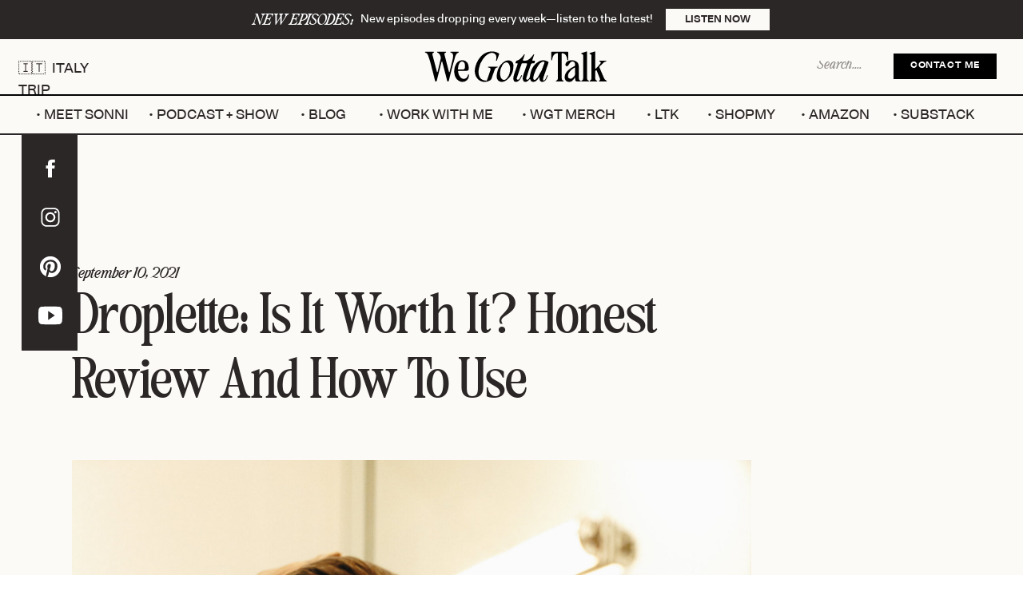

--- FILE ---
content_type: text/html; charset=UTF-8
request_url: https://wegottatalk.com/droplette-coupon-code-is-it-worth-it-honest-review-and-how-to-use/?rq=droplette
body_size: 26121
content:
<!DOCTYPE html>
<html lang="en-US" class="d">
<head>
<link rel="stylesheet" type="text/css" href="//lib.showit.co/engine/2.6.1/showit.css" />
<meta name='robots' content='index, follow, max-image-preview:large, max-snippet:-1, max-video-preview:-1' />

	<!-- This site is optimized with the Yoast SEO plugin v24.7 - https://yoast.com/wordpress/plugins/seo/ -->
	<title>Droplette: Is It Worth It? Honest Review and How to Use - We Gotta Talk</title>
	<link rel="canonical" href="https://wegottatalk.com/droplette-coupon-code-is-it-worth-it-honest-review-and-how-to-use/" />
	<meta property="og:locale" content="en_US" />
	<meta property="og:type" content="article" />
	<meta property="og:title" content="Droplette: Is It Worth It? Honest Review and How to Use - We Gotta Talk" />
	<meta property="og:description" content="What is the Droplette? How does it work? Does it actually work well? Here is my honest review of the Droplette skin care device." />
	<meta property="og:url" content="https://wegottatalk.com/droplette-coupon-code-is-it-worth-it-honest-review-and-how-to-use/" />
	<meta property="og:site_name" content="We Gotta Talk" />
	<meta property="article:published_time" content="2021-09-10T09:00:00+00:00" />
	<meta property="article:modified_time" content="2022-11-30T15:25:09+00:00" />
	<meta property="og:image" content="https://wegottatalk.com/wp-content/uploads/2021/09/droplettecouponcodeandreview2-scaled.jpg" />
	<meta property="og:image:width" content="1707" />
	<meta property="og:image:height" content="2560" />
	<meta property="og:image:type" content="image/jpeg" />
	<meta name="author" content="Sonni Orosz" />
	<meta name="twitter:card" content="summary_large_image" />
	<meta name="twitter:label1" content="Written by" />
	<meta name="twitter:data1" content="Sonni Orosz" />
	<meta name="twitter:label2" content="Est. reading time" />
	<meta name="twitter:data2" content="5 minutes" />
	<script type="application/ld+json" class="yoast-schema-graph">{"@context":"https://schema.org","@graph":[{"@type":"Article","@id":"https://wegottatalk.com/droplette-coupon-code-is-it-worth-it-honest-review-and-how-to-use/#article","isPartOf":{"@id":"https://wegottatalk.com/droplette-coupon-code-is-it-worth-it-honest-review-and-how-to-use/"},"author":{"name":"Sonni Orosz","@id":"https://wegottatalk.com/#/schema/person/deb81e67e2d1e0a89c5a4cd95e0eee8f"},"headline":"Droplette: Is It Worth It? Honest Review and How to Use","datePublished":"2021-09-10T09:00:00+00:00","dateModified":"2022-11-30T15:25:09+00:00","mainEntityOfPage":{"@id":"https://wegottatalk.com/droplette-coupon-code-is-it-worth-it-honest-review-and-how-to-use/"},"wordCount":939,"publisher":{"@id":"https://wegottatalk.com/#/schema/person/deb81e67e2d1e0a89c5a4cd95e0eee8f"},"image":{"@id":"https://wegottatalk.com/droplette-coupon-code-is-it-worth-it-honest-review-and-how-to-use/#primaryimage"},"thumbnailUrl":"https://wegottatalk.com/wp-content/uploads/2021/09/droplettecouponcodeandreview2-scaled.jpg","keywords":["Beauty","beauty + health","skin care"],"inLanguage":"en-US"},{"@type":"WebPage","@id":"https://wegottatalk.com/droplette-coupon-code-is-it-worth-it-honest-review-and-how-to-use/","url":"https://wegottatalk.com/droplette-coupon-code-is-it-worth-it-honest-review-and-how-to-use/","name":"Droplette: Is It Worth It? Honest Review and How to Use - We Gotta Talk","isPartOf":{"@id":"https://wegottatalk.com/#website"},"primaryImageOfPage":{"@id":"https://wegottatalk.com/droplette-coupon-code-is-it-worth-it-honest-review-and-how-to-use/#primaryimage"},"image":{"@id":"https://wegottatalk.com/droplette-coupon-code-is-it-worth-it-honest-review-and-how-to-use/#primaryimage"},"thumbnailUrl":"https://wegottatalk.com/wp-content/uploads/2021/09/droplettecouponcodeandreview2-scaled.jpg","datePublished":"2021-09-10T09:00:00+00:00","dateModified":"2022-11-30T15:25:09+00:00","breadcrumb":{"@id":"https://wegottatalk.com/droplette-coupon-code-is-it-worth-it-honest-review-and-how-to-use/#breadcrumb"},"inLanguage":"en-US","potentialAction":[{"@type":"ReadAction","target":["https://wegottatalk.com/droplette-coupon-code-is-it-worth-it-honest-review-and-how-to-use/"]}]},{"@type":"ImageObject","inLanguage":"en-US","@id":"https://wegottatalk.com/droplette-coupon-code-is-it-worth-it-honest-review-and-how-to-use/#primaryimage","url":"https://wegottatalk.com/wp-content/uploads/2021/09/droplettecouponcodeandreview2-scaled.jpg","contentUrl":"https://wegottatalk.com/wp-content/uploads/2021/09/droplettecouponcodeandreview2-scaled.jpg","width":1707,"height":2560,"caption":"exc-613a64e1fefe1e494d34e2b6"},{"@type":"BreadcrumbList","@id":"https://wegottatalk.com/droplette-coupon-code-is-it-worth-it-honest-review-and-how-to-use/#breadcrumb","itemListElement":[{"@type":"ListItem","position":1,"name":"Home","item":"https://wegottatalk.com/"},{"@type":"ListItem","position":2,"name":"Blog","item":"https://wegottatalk.com/blog/"},{"@type":"ListItem","position":3,"name":"Droplette: Is It Worth It? Honest Review and How to Use"}]},{"@type":"WebSite","@id":"https://wegottatalk.com/#website","url":"https://wegottatalk.com/","name":"We Gotta Talk","description":"Real Talk, Big Topics","publisher":{"@id":"https://wegottatalk.com/#/schema/person/deb81e67e2d1e0a89c5a4cd95e0eee8f"},"potentialAction":[{"@type":"SearchAction","target":{"@type":"EntryPoint","urlTemplate":"https://wegottatalk.com/?s={search_term_string}"},"query-input":{"@type":"PropertyValueSpecification","valueRequired":true,"valueName":"search_term_string"}}],"inLanguage":"en-US"},{"@type":["Person","Organization"],"@id":"https://wegottatalk.com/#/schema/person/deb81e67e2d1e0a89c5a4cd95e0eee8f","name":"Sonni Orosz","image":{"@type":"ImageObject","inLanguage":"en-US","@id":"https://wegottatalk.com/#/schema/person/image/","url":"https://wegottatalk.com/wp-content/uploads/2022/12/Sonni-Digital-85-scaled.jpg","contentUrl":"https://wegottatalk.com/wp-content/uploads/2022/12/Sonni-Digital-85-scaled.jpg","width":1707,"height":2560,"caption":"Sonni Orosz"},"logo":{"@id":"https://wegottatalk.com/#/schema/person/image/"},"url":"https://wegottatalk.com/author/sonni-abattagmail-com/"}]}</script>
	<!-- / Yoast SEO plugin. -->


<link href='https://fonts.gstatic.com' crossorigin rel='preconnect' />
<link rel="alternate" type="application/rss+xml" title="We Gotta Talk &raquo; Feed" href="https://wegottatalk.com/feed/" />
<link rel="alternate" type="application/rss+xml" title="We Gotta Talk &raquo; Comments Feed" href="https://wegottatalk.com/comments/feed/" />
<link rel="alternate" type="application/rss+xml" title="We Gotta Talk &raquo; Droplette: Is It Worth It? Honest Review and How to Use Comments Feed" href="https://wegottatalk.com/droplette-coupon-code-is-it-worth-it-honest-review-and-how-to-use/feed/" />
<style id='wp-emoji-styles-inline-css' type='text/css'>

	img.wp-smiley, img.emoji {
		display: inline !important;
		border: none !important;
		box-shadow: none !important;
		height: 1em !important;
		width: 1em !important;
		margin: 0 0.07em !important;
		vertical-align: -0.1em !important;
		background: none !important;
		padding: 0 !important;
	}
</style>
<link rel='stylesheet' id='wp-block-library-css' href='https://wegottatalk.com/wp-includes/css/dist/block-library/style.min.css?ver=6.8.3' type='text/css' media='all' />
<style id='classic-theme-styles-inline-css' type='text/css'>
/*! This file is auto-generated */
.wp-block-button__link{color:#fff;background-color:#32373c;border-radius:9999px;box-shadow:none;text-decoration:none;padding:calc(.667em + 2px) calc(1.333em + 2px);font-size:1.125em}.wp-block-file__button{background:#32373c;color:#fff;text-decoration:none}
</style>
<style id='global-styles-inline-css' type='text/css'>
:root{--wp--preset--aspect-ratio--square: 1;--wp--preset--aspect-ratio--4-3: 4/3;--wp--preset--aspect-ratio--3-4: 3/4;--wp--preset--aspect-ratio--3-2: 3/2;--wp--preset--aspect-ratio--2-3: 2/3;--wp--preset--aspect-ratio--16-9: 16/9;--wp--preset--aspect-ratio--9-16: 9/16;--wp--preset--color--black: #000000;--wp--preset--color--cyan-bluish-gray: #abb8c3;--wp--preset--color--white: #ffffff;--wp--preset--color--pale-pink: #f78da7;--wp--preset--color--vivid-red: #cf2e2e;--wp--preset--color--luminous-vivid-orange: #ff6900;--wp--preset--color--luminous-vivid-amber: #fcb900;--wp--preset--color--light-green-cyan: #7bdcb5;--wp--preset--color--vivid-green-cyan: #00d084;--wp--preset--color--pale-cyan-blue: #8ed1fc;--wp--preset--color--vivid-cyan-blue: #0693e3;--wp--preset--color--vivid-purple: #9b51e0;--wp--preset--gradient--vivid-cyan-blue-to-vivid-purple: linear-gradient(135deg,rgba(6,147,227,1) 0%,rgb(155,81,224) 100%);--wp--preset--gradient--light-green-cyan-to-vivid-green-cyan: linear-gradient(135deg,rgb(122,220,180) 0%,rgb(0,208,130) 100%);--wp--preset--gradient--luminous-vivid-amber-to-luminous-vivid-orange: linear-gradient(135deg,rgba(252,185,0,1) 0%,rgba(255,105,0,1) 100%);--wp--preset--gradient--luminous-vivid-orange-to-vivid-red: linear-gradient(135deg,rgba(255,105,0,1) 0%,rgb(207,46,46) 100%);--wp--preset--gradient--very-light-gray-to-cyan-bluish-gray: linear-gradient(135deg,rgb(238,238,238) 0%,rgb(169,184,195) 100%);--wp--preset--gradient--cool-to-warm-spectrum: linear-gradient(135deg,rgb(74,234,220) 0%,rgb(151,120,209) 20%,rgb(207,42,186) 40%,rgb(238,44,130) 60%,rgb(251,105,98) 80%,rgb(254,248,76) 100%);--wp--preset--gradient--blush-light-purple: linear-gradient(135deg,rgb(255,206,236) 0%,rgb(152,150,240) 100%);--wp--preset--gradient--blush-bordeaux: linear-gradient(135deg,rgb(254,205,165) 0%,rgb(254,45,45) 50%,rgb(107,0,62) 100%);--wp--preset--gradient--luminous-dusk: linear-gradient(135deg,rgb(255,203,112) 0%,rgb(199,81,192) 50%,rgb(65,88,208) 100%);--wp--preset--gradient--pale-ocean: linear-gradient(135deg,rgb(255,245,203) 0%,rgb(182,227,212) 50%,rgb(51,167,181) 100%);--wp--preset--gradient--electric-grass: linear-gradient(135deg,rgb(202,248,128) 0%,rgb(113,206,126) 100%);--wp--preset--gradient--midnight: linear-gradient(135deg,rgb(2,3,129) 0%,rgb(40,116,252) 100%);--wp--preset--font-size--small: 13px;--wp--preset--font-size--medium: 20px;--wp--preset--font-size--large: 36px;--wp--preset--font-size--x-large: 42px;--wp--preset--spacing--20: 0.44rem;--wp--preset--spacing--30: 0.67rem;--wp--preset--spacing--40: 1rem;--wp--preset--spacing--50: 1.5rem;--wp--preset--spacing--60: 2.25rem;--wp--preset--spacing--70: 3.38rem;--wp--preset--spacing--80: 5.06rem;--wp--preset--shadow--natural: 6px 6px 9px rgba(0, 0, 0, 0.2);--wp--preset--shadow--deep: 12px 12px 50px rgba(0, 0, 0, 0.4);--wp--preset--shadow--sharp: 6px 6px 0px rgba(0, 0, 0, 0.2);--wp--preset--shadow--outlined: 6px 6px 0px -3px rgba(255, 255, 255, 1), 6px 6px rgba(0, 0, 0, 1);--wp--preset--shadow--crisp: 6px 6px 0px rgba(0, 0, 0, 1);}:where(.is-layout-flex){gap: 0.5em;}:where(.is-layout-grid){gap: 0.5em;}body .is-layout-flex{display: flex;}.is-layout-flex{flex-wrap: wrap;align-items: center;}.is-layout-flex > :is(*, div){margin: 0;}body .is-layout-grid{display: grid;}.is-layout-grid > :is(*, div){margin: 0;}:where(.wp-block-columns.is-layout-flex){gap: 2em;}:where(.wp-block-columns.is-layout-grid){gap: 2em;}:where(.wp-block-post-template.is-layout-flex){gap: 1.25em;}:where(.wp-block-post-template.is-layout-grid){gap: 1.25em;}.has-black-color{color: var(--wp--preset--color--black) !important;}.has-cyan-bluish-gray-color{color: var(--wp--preset--color--cyan-bluish-gray) !important;}.has-white-color{color: var(--wp--preset--color--white) !important;}.has-pale-pink-color{color: var(--wp--preset--color--pale-pink) !important;}.has-vivid-red-color{color: var(--wp--preset--color--vivid-red) !important;}.has-luminous-vivid-orange-color{color: var(--wp--preset--color--luminous-vivid-orange) !important;}.has-luminous-vivid-amber-color{color: var(--wp--preset--color--luminous-vivid-amber) !important;}.has-light-green-cyan-color{color: var(--wp--preset--color--light-green-cyan) !important;}.has-vivid-green-cyan-color{color: var(--wp--preset--color--vivid-green-cyan) !important;}.has-pale-cyan-blue-color{color: var(--wp--preset--color--pale-cyan-blue) !important;}.has-vivid-cyan-blue-color{color: var(--wp--preset--color--vivid-cyan-blue) !important;}.has-vivid-purple-color{color: var(--wp--preset--color--vivid-purple) !important;}.has-black-background-color{background-color: var(--wp--preset--color--black) !important;}.has-cyan-bluish-gray-background-color{background-color: var(--wp--preset--color--cyan-bluish-gray) !important;}.has-white-background-color{background-color: var(--wp--preset--color--white) !important;}.has-pale-pink-background-color{background-color: var(--wp--preset--color--pale-pink) !important;}.has-vivid-red-background-color{background-color: var(--wp--preset--color--vivid-red) !important;}.has-luminous-vivid-orange-background-color{background-color: var(--wp--preset--color--luminous-vivid-orange) !important;}.has-luminous-vivid-amber-background-color{background-color: var(--wp--preset--color--luminous-vivid-amber) !important;}.has-light-green-cyan-background-color{background-color: var(--wp--preset--color--light-green-cyan) !important;}.has-vivid-green-cyan-background-color{background-color: var(--wp--preset--color--vivid-green-cyan) !important;}.has-pale-cyan-blue-background-color{background-color: var(--wp--preset--color--pale-cyan-blue) !important;}.has-vivid-cyan-blue-background-color{background-color: var(--wp--preset--color--vivid-cyan-blue) !important;}.has-vivid-purple-background-color{background-color: var(--wp--preset--color--vivid-purple) !important;}.has-black-border-color{border-color: var(--wp--preset--color--black) !important;}.has-cyan-bluish-gray-border-color{border-color: var(--wp--preset--color--cyan-bluish-gray) !important;}.has-white-border-color{border-color: var(--wp--preset--color--white) !important;}.has-pale-pink-border-color{border-color: var(--wp--preset--color--pale-pink) !important;}.has-vivid-red-border-color{border-color: var(--wp--preset--color--vivid-red) !important;}.has-luminous-vivid-orange-border-color{border-color: var(--wp--preset--color--luminous-vivid-orange) !important;}.has-luminous-vivid-amber-border-color{border-color: var(--wp--preset--color--luminous-vivid-amber) !important;}.has-light-green-cyan-border-color{border-color: var(--wp--preset--color--light-green-cyan) !important;}.has-vivid-green-cyan-border-color{border-color: var(--wp--preset--color--vivid-green-cyan) !important;}.has-pale-cyan-blue-border-color{border-color: var(--wp--preset--color--pale-cyan-blue) !important;}.has-vivid-cyan-blue-border-color{border-color: var(--wp--preset--color--vivid-cyan-blue) !important;}.has-vivid-purple-border-color{border-color: var(--wp--preset--color--vivid-purple) !important;}.has-vivid-cyan-blue-to-vivid-purple-gradient-background{background: var(--wp--preset--gradient--vivid-cyan-blue-to-vivid-purple) !important;}.has-light-green-cyan-to-vivid-green-cyan-gradient-background{background: var(--wp--preset--gradient--light-green-cyan-to-vivid-green-cyan) !important;}.has-luminous-vivid-amber-to-luminous-vivid-orange-gradient-background{background: var(--wp--preset--gradient--luminous-vivid-amber-to-luminous-vivid-orange) !important;}.has-luminous-vivid-orange-to-vivid-red-gradient-background{background: var(--wp--preset--gradient--luminous-vivid-orange-to-vivid-red) !important;}.has-very-light-gray-to-cyan-bluish-gray-gradient-background{background: var(--wp--preset--gradient--very-light-gray-to-cyan-bluish-gray) !important;}.has-cool-to-warm-spectrum-gradient-background{background: var(--wp--preset--gradient--cool-to-warm-spectrum) !important;}.has-blush-light-purple-gradient-background{background: var(--wp--preset--gradient--blush-light-purple) !important;}.has-blush-bordeaux-gradient-background{background: var(--wp--preset--gradient--blush-bordeaux) !important;}.has-luminous-dusk-gradient-background{background: var(--wp--preset--gradient--luminous-dusk) !important;}.has-pale-ocean-gradient-background{background: var(--wp--preset--gradient--pale-ocean) !important;}.has-electric-grass-gradient-background{background: var(--wp--preset--gradient--electric-grass) !important;}.has-midnight-gradient-background{background: var(--wp--preset--gradient--midnight) !important;}.has-small-font-size{font-size: var(--wp--preset--font-size--small) !important;}.has-medium-font-size{font-size: var(--wp--preset--font-size--medium) !important;}.has-large-font-size{font-size: var(--wp--preset--font-size--large) !important;}.has-x-large-font-size{font-size: var(--wp--preset--font-size--x-large) !important;}
:where(.wp-block-post-template.is-layout-flex){gap: 1.25em;}:where(.wp-block-post-template.is-layout-grid){gap: 1.25em;}
:where(.wp-block-columns.is-layout-flex){gap: 2em;}:where(.wp-block-columns.is-layout-grid){gap: 2em;}
:root :where(.wp-block-pullquote){font-size: 1.5em;line-height: 1.6;}
</style>
<link rel='stylesheet' id='simple-pin-it-button-css' href='https://wegottatalk.com/wp-content/plugins/simple-pin-it-button/css/style.css?ver=2.5.0' type='text/css' media='all' />
<link rel='stylesheet' id='pub-style-css' href='https://wegottatalk.com/wp-content/themes/showit/pubs/wqvh-_ieqb-ve-7gxpuxdq/20250926124832S2jkakd/assets/pub.css?ver=1758890920' type='text/css' media='all' />
<script type="text/javascript" src="https://wegottatalk.com/wp-includes/js/jquery/jquery.min.js?ver=3.7.1" id="jquery-core-js"></script>
<script type="text/javascript" id="jquery-core-js-after">
/* <![CDATA[ */
$ = jQuery;
/* ]]> */
</script>
<script type="text/javascript" src="https://wegottatalk.com/wp-includes/js/jquery/jquery-migrate.min.js?ver=3.4.1" id="jquery-migrate-js"></script>
<script type="text/javascript" src="https://wegottatalk.com/wp-content/themes/showit/pubs/wqvh-_ieqb-ve-7gxpuxdq/20250926124832S2jkakd/assets/pub.js?ver=1758890920" id="pub-script-js"></script>
<link rel="https://api.w.org/" href="https://wegottatalk.com/wp-json/" /><link rel="alternate" title="JSON" type="application/json" href="https://wegottatalk.com/wp-json/wp/v2/posts/998" /><link rel="EditURI" type="application/rsd+xml" title="RSD" href="https://wegottatalk.com/xmlrpc.php?rsd" />
<link rel='shortlink' href='https://wegottatalk.com/?p=998' />
<link rel="alternate" title="oEmbed (JSON)" type="application/json+oembed" href="https://wegottatalk.com/wp-json/oembed/1.0/embed?url=https%3A%2F%2Fwegottatalk.com%2Fdroplette-coupon-code-is-it-worth-it-honest-review-and-how-to-use%2F" />
<link rel="alternate" title="oEmbed (XML)" type="text/xml+oembed" href="https://wegottatalk.com/wp-json/oembed/1.0/embed?url=https%3A%2F%2Fwegottatalk.com%2Fdroplette-coupon-code-is-it-worth-it-honest-review-and-how-to-use%2F&#038;format=xml" />
<!-- HFCM by 99 Robots - Snippet # 1: Google Analytics -->
<!-- Google tag (gtag.js) -->
<script async src="https://www.googletagmanager.com/gtag/js?id=UA-189706184-1"></script>
<script>
  window.dataLayer = window.dataLayer || [];
  function gtag(){dataLayer.push(arguments);}
  gtag('js', new Date());

  gtag('config', 'UA-189706184-1');
</script>
<!-- Google tag (gtag.js) -->
<script async src="https://www.googletagmanager.com/gtag/js?id=G-SW2E1T3QEX"></script>
<script>
  window.dataLayer = window.dataLayer || [];
  function gtag(){dataLayer.push(arguments);}
  gtag('js', new Date());

  gtag('config', 'G-SW2E1T3QEX');
</script>
<!-- /end HFCM by 99 Robots -->
<!-- HFCM by 99 Robots - Snippet # 2: HotJar Analytics -->
<!-- Hotjar Tracking Code for We Gotta Talk -->
<script>
    (function(h,o,t,j,a,r){
        h.hj=h.hj||function(){(h.hj.q=h.hj.q||[]).push(arguments)};
        h._hjSettings={hjid:3677454,hjsv:6};
        a=o.getElementsByTagName('head')[0];
        r=o.createElement('script');r.async=1;
        r.src=t+h._hjSettings.hjid+j+h._hjSettings.hjsv;
        a.appendChild(r);
    })(window,document,'https://static.hotjar.com/c/hotjar-','.js?sv=');
</script>
<!-- /end HFCM by 99 Robots -->
<script async src="https://pagead2.googlesyndication.com/pagead/js/adsbygoogle.js?client=ca-pub-9493157892006006" crossorigin="anonymous"></script><noscript><style id="rocket-lazyload-nojs-css">.rll-youtube-player, [data-lazy-src]{display:none !important;}</style></noscript>
<meta charset="UTF-8" />
<meta name="viewport" content="width=device-width, initial-scale=1" />
<link rel="icon" type="image/png" href="//static.showit.co/200/Ur7kwhnxSHuFZtdhYh7tPA/190091/wegottatalk_favicon.png" />
<link rel="preconnect" href="https://static.showit.co" />


<style>
@font-face{font-family:Memories Italic;src:url('//static.showit.co/file/JSPj9M1tTuSroKBU015Yqw/shared/memories_-_italic-webfont.woff');}
@font-face{font-family:Neogrotesk Ess Alt Regular;src:url('//static.showit.co/file/5xf_45pvSEK6g1XuVLDqBg/shared/neogroteskessalt-regular.woff');}
@font-face{font-family:Neogrotesk Ess Alt Bold;src:url('//static.showit.co/file/naGsfPoiTHG0HZ74qFRPUw/shared/neogroteskessalt-bold.woff');}
@font-face{font-family:Memories Regular;src:url('//static.showit.co/file/TF1uuqTFRuq4s5ch13OdIw/shared/memories-regular-webfont.woff');}
</style>
<script id="init_data" type="application/json">
{"mobile":{"w":320},"desktop":{"w":1200,"defaultTrIn":{"type":"fade"},"defaultTrOut":{"type":"fade"},"bgFillType":"color","bgColor":"#000000:0"},"sid":"wqvh-_ieqb-ve-7gxpuxdq","break":768,"assetURL":"//static.showit.co","contactFormId":"190091/324627","cfAction":"aHR0cHM6Ly9jbGllbnRzZXJ2aWNlLnNob3dpdC5jby9jb250YWN0Zm9ybQ==","sgAction":"aHR0cHM6Ly9jbGllbnRzZXJ2aWNlLnNob3dpdC5jby9zb2NpYWxncmlk","blockData":[{"slug":"new-episode-banner","visible":"a","states":[],"d":{"h":49,"w":1200,"bgFillType":"color","bgColor":"colors-1","bgMediaType":"none"},"m":{"h":86,"w":320,"bgFillType":"color","bgColor":"colors-1","bgMediaType":"none"}},{"slug":"header","visible":"a","states":[],"d":{"h":69,"w":1200,"locking":{"side":"st","scrollOffset":1},"stateTrIn":{"type":"none","duration":0.25,"direction":"Up"},"stateTrOut":{"type":"none","duration":0.25,"direction":"Up"},"bgFillType":"color","bgColor":"colors-6","bgMediaType":"none"},"m":{"h":55,"w":320,"locking":{"side":"st","scrollOffset":1},"bgFillType":"color","bgColor":"colors-6","bgMediaType":"none"}},{"slug":"header-open","visible":"a","states":[],"d":{"h":51,"w":1200,"locking":{"offset":0},"trIn":{"type":"slide","delay":0,"duration":0.25,"direction":"Down"},"trOut":{"type":"slide","delay":0,"duration":0.25,"direction":"Up"},"stateTrIn":{"type":"slide","duration":0.25,"direction":"Down"},"stateTrOut":{"type":"slide","duration":0.25,"direction":"Up"},"bgFillType":"color","bgColor":"colors-6","bgMediaType":"none","tr":{"in":{"cl":"slideInDown","d":0.25,"dl":0},"out":{"cl":"slideOutUp","d":0.25,"dl":0}}},"m":{"h":650,"w":320,"locking":{"side":"t","scrollOffset":1},"nature":"wH","trIn":{"type":"slide","duration":0.25,"direction":"Right"},"trOut":{"type":"slide","duration":0.25,"direction":"Right"},"bgFillType":"color","bgColor":"colors-6","bgMediaType":"image","bgImage":{"key":"c61DtDOYSIS8qhOsxILnsg/shared/mobile_nav_bk.png","aspect_ratio":0.49905,"title":"mobile nav bk","type":"asset"},"bgOpacity":100,"bgPos":"cm","bgScale":"cover","bgScroll":"p","tr":{"in":{"cl":"slideInRight","d":0.25,"dl":"0"},"out":{"cl":"slideOutRight","d":0.25,"dl":"0"}}}},{"slug":"sidebar","visible":"d","states":[],"d":{"h":1,"w":1200,"locking":{"offset":69,"side":"st"},"nature":"dH","bgFillType":"color","bgColor":"#000000:0","bgMediaType":"none"},"m":{"h":200,"w":320,"bgFillType":"color","bgColor":"#FFFFFF","bgMediaType":"none"}},{"slug":"post-title","visible":"a","states":[],"d":{"h":284,"w":1200,"locking":{"offset":100},"nature":"dH","bgFillType":"color","bgColor":"colors-6","bgMediaType":"none"},"m":{"h":142,"w":320,"nature":"dH","bgFillType":"color","bgColor":"#FFFFFF","bgMediaType":"none"}},{"slug":"post-meta","visible":"a","states":[],"d":{"h":518,"w":1200,"nature":"dH","bgFillType":"color","bgColor":"colors-6","bgMediaType":"none"},"m":{"h":672,"w":320,"nature":"dH","bgFillType":"color","bgColor":"#FFFFFF","bgMediaType":"none"}},{"slug":"new-canvas","visible":"a","states":[],"d":{"h":40,"w":1200,"nature":"dH","bgFillType":"color","bgColor":"colors-6","bgMediaType":"none"},"m":{"h":200,"w":320,"bgFillType":"color","bgColor":"colors-6","bgMediaType":"none"}},{"slug":"pagination","visible":"a","states":[],"d":{"h":125,"w":1200,"nature":"dH","bgFillType":"color","bgColor":"colors-6","bgMediaType":"none"},"m":{"h":126,"w":320,"nature":"dH","bgFillType":"color","bgColor":"#FFFFFF","bgMediaType":"none"}},{"slug":"footer","visible":"a","states":[],"d":{"h":501,"w":1200,"bgFillType":"color","bgColor":"colors-6","bgMediaType":"none"},"m":{"h":621,"w":320,"bgFillType":"color","bgColor":"colors-6","bgMediaType":"none"}}],"elementData":[{"type":"text","visible":"a","id":"new-episode-banner_0","blockId":"new-episode-banner","m":{"x":33,"y":19,"w":134,"h":19,"a":0},"d":{"x":277,"y":15,"w":128,"h":19,"a":0}},{"type":"text","visible":"a","id":"new-episode-banner_1","blockId":"new-episode-banner","m":{"x":33,"y":40,"w":143,"h":28,"a":0},"d":{"x":411,"y":14,"w":369,"h":21,"a":0}},{"type":"simple","visible":"a","id":"new-episode-banner_2","blockId":"new-episode-banner","m":{"x":186,"y":21,"w":102,"h":44,"a":0},"d":{"x":793,"y":11,"w":130,"h":27,"a":0}},{"type":"text","visible":"a","id":"new-episode-banner_3","blockId":"new-episode-banner","m":{"x":193,"y":34,"w":88,"h":19,"a":0},"d":{"x":813,"y":15,"w":90,"h":20,"a":0}},{"type":"svg","visible":"a","id":"header_0","blockId":"header","m":{"x":86,"y":12,"w":148,"h":31,"a":0},"d":{"x":491,"y":4,"w":229,"h":61,"a":0},"c":{"key":"PE4tM-XHRC-kkVgdXeJSxw/shared/wegottatalk_weblogo.svg","aspect_ratio":5.80392}},{"type":"text","visible":"d","id":"header_1","blockId":"header","m":{"x":53,"y":41,"w":83,"h":21,"a":0},"d":{"x":23,"y":24,"w":123,"h":26,"a":0,"lockH":"l"}},{"type":"text","visible":"d","id":"header_2","blockId":"header","m":{"x":103,"y":18,"w":114,"h":19,"a":0},"d":{"x":912,"y":18,"w":117,"h":30,"a":0,"lockH":"r"}},{"type":"simple","visible":"d","id":"header_3","blockId":"header","m":{"x":48,"y":8,"w":224,"h":38.5,"a":0},"d":{"x":1038,"y":18,"w":129,"h":32,"a":0,"lockH":"r"}},{"type":"text","visible":"d","id":"header_4","blockId":"header","m":{"x":53,"y":41,"w":83,"h":21,"a":0},"d":{"x":1038,"y":18,"w":129,"h":32,"a":0,"lockH":"r"}},{"type":"line","visible":"a","id":"header_5","blockId":"header","m":{"x":-21,"y":54,"w":362,"a":0},"d":{"x":0,"y":69,"w":1200,"h":2,"a":0,"lockH":"s"}},{"type":"icon","visible":"m","id":"header_6","blockId":"header","m":{"x":272,"y":12,"w":33,"h":33,"a":0},"d":{"x":550,"y":-15,"w":100,"h":100,"a":0},"pc":[{"type":"show","block":"header-open"}]},{"type":"text","visible":"a","id":"header-open_0","blockId":"header-open","m":{"x":21,"y":411,"w":230,"h":36,"a":0},"d":{"x":961,"y":13,"w":88,"h":26,"a":0}},{"type":"text","visible":"a","id":"header-open_1","blockId":"header-open","m":{"x":21,"y":375,"w":230,"h":36,"a":0},"d":{"x":843,"y":13,"w":88,"h":26,"a":0}},{"type":"text","visible":"a","id":"header-open_2","blockId":"header-open","m":{"x":21,"y":332,"w":230,"h":36,"a":0},"d":{"x":761,"y":13,"w":55,"h":26,"a":0}},{"type":"text","visible":"a","id":"header-open_3","blockId":"header-open","m":{"x":20,"y":154,"w":230,"h":36,"a":0},"d":{"x":141,"y":13,"w":172,"h":26,"a":0}},{"type":"text","visible":"a","id":"header-open_4","blockId":"header-open","m":{"x":20,"y":113,"w":168,"h":36,"a":0},"d":{"x":0,"y":13,"w":125,"h":26,"a":0}},{"type":"text","visible":"a","id":"header-open_5","blockId":"header-open","m":{"x":20,"y":241,"w":230,"h":36,"a":0},"d":{"x":432,"y":13,"w":147,"h":26,"a":0}},{"type":"text","visible":"a","id":"header-open_6","blockId":"header-open","m":{"x":21,"y":289,"w":230,"h":36,"a":0},"d":{"x":612,"y":13,"w":118,"h":26,"a":0}},{"type":"text","visible":"a","id":"header-open_7","blockId":"header-open","m":{"x":20,"y":196,"w":140,"h":36,"a":0},"d":{"x":333,"y":13,"w":63,"h":26,"a":0}},{"type":"text","visible":"m","id":"header-open_8","blockId":"header-open","m":{"x":21,"y":508,"w":140,"h":40,"a":0},"d":{"x":901,"y":13,"w":135,"h":26,"a":0}},{"type":"line","visible":"a","id":"header-open_9","blockId":"header-open","m":{"x":-21,"y":649,"w":362,"h":2,"a":0,"lockV":"b"},"d":{"x":-5,"y":49,"w":1211,"h":2,"a":0,"lockH":"s"}},{"type":"graphic","visible":"m","id":"header-open_10","blockId":"header-open","m":{"x":217,"y":24,"w":86,"h":89,"a":0,"o":75,"gs":{"t":"cover"}},"d":{"x":600,"y":0,"w":1,"h":1,"a":0},"c":{"key":"BXFhEtq6SfmT7IZVjMBCug/shared/sonni-bw-35mm-15.jpg","aspect_ratio":0.66563}},{"type":"simple","visible":"a","id":"header-open_11","blockId":"header-open","m":{"x":28,"y":557,"w":264,"h":49,"a":0},"d":{"x":-66,"y":0,"w":1333,"h":2,"a":0,"lockH":"s"}},{"type":"text","visible":"m","id":"header-open_12","blockId":"header-open","m":{"x":47,"y":572,"w":227,"h":19,"a":0},"d":{"x":543,"y":-9,"w":114,"h":19,"a":0}},{"type":"icon","visible":"m","id":"header-open_13","blockId":"header-open","m":{"x":257,"y":10,"w":50,"h":50,"a":0},"d":{"x":550,"y":-49,"w":100,"h":100,"a":0},"pc":[{"type":"hide","block":"header-open"}]},{"type":"text","visible":"m","id":"header-open_14","blockId":"header-open","m":{"x":20,"y":60,"w":178,"h":36,"a":0},"d":{"x":23,"y":24,"w":123,"h":26,"a":0,"lockH":"l"}},{"type":"text","visible":"a","id":"header-open_15","blockId":"header-open","m":{"x":21,"y":452,"w":230,"h":36,"a":0},"d":{"x":1076,"y":13,"w":104,"h":26,"a":0}},{"type":"simple","visible":"a","id":"sidebar_0","blockId":"sidebar","m":{"x":48,"y":30,"w":224,"h":140,"a":0},"d":{"x":27,"y":0,"w":70,"h":270,"a":0,"lockH":"l"}},{"type":"icon","visible":"a","id":"sidebar_1","blockId":"sidebar","m":{"x":216,"y":173,"w":26,"h":26,"a":0},"d":{"x":48,"y":211,"w":30,"h":30,"a":0,"lockH":"l"}},{"type":"icon","visible":"a","id":"sidebar_2","blockId":"sidebar","m":{"x":170,"y":173,"w":26,"h":26,"a":0},"d":{"x":48,"y":150,"w":30,"h":30,"a":0,"lockH":"l"}},{"type":"icon","visible":"a","id":"sidebar_3","blockId":"sidebar","m":{"x":121,"y":173,"w":26,"h":26,"a":0},"d":{"x":48,"y":88,"w":30,"h":30,"a":0,"lockH":"l"}},{"type":"icon","visible":"a","id":"sidebar_4","blockId":"sidebar","m":{"x":78,"y":173,"w":26,"h":26,"a":0},"d":{"x":48,"y":27,"w":30,"h":30,"a":0,"lockH":"l"}},{"type":"text","visible":"a","id":"post-title_0","blockId":"post-title","m":{"x":20,"y":89,"w":280,"h":36,"a":0},"d":{"x":50,"y":191,"w":850,"h":79,"a":0}},{"type":"text","visible":"a","id":"post-title_1","blockId":"post-title","m":{"x":20,"y":55,"w":280,"h":22,"a":0},"d":{"x":50,"y":162,"w":900,"h":29,"a":0}},{"type":"text","visible":"a","id":"post-meta_0","blockId":"post-meta","m":{"x":20,"y":20,"w":280,"h":586,"a":0},"d":{"x":50,"y":14,"w":850,"h":465,"a":0}},{"type":"iframe","visible":"a","id":"new-canvas_0","blockId":"new-canvas","m":{"x":48,"y":30,"w":224,"h":140,"a":0},"d":{"x":360,"y":6,"w":480,"h":21,"a":0}},{"type":"text","visible":"a","id":"pagination_0","blockId":"pagination","m":{"x":12,"y":25,"w":296,"h":38,"a":0},"d":{"x":694,"y":32,"w":506,"h":29,"a":0}},{"type":"text","visible":"a","id":"pagination_1","blockId":"pagination","m":{"x":12,"y":84,"w":296,"h":39,"a":0},"d":{"x":0,"y":34,"w":527,"h":29,"a":0}},{"type":"svg","visible":"d","id":"footer_0","blockId":"footer","m":{"x":266,"y":316,"w":37,"h":37,"a":0},"d":{"x":13,"y":78,"w":414,"h":414,"a":0,"lockH":"l"},"c":{"key":"ktxkS-KAS56oJpofqeJwfA/shared/wegottatalk_secondarylogo.svg","aspect_ratio":1}},{"type":"text","visible":"a","id":"footer_1","blockId":"footer","m":{"x":37,"y":582,"w":246,"h":27,"a":0},"d":{"x":70,"y":464,"w":525,"h":12,"a":0,"lockH":"l"}},{"type":"text","visible":"d","id":"footer_2","blockId":"footer","m":{"x":221,"y":406,"w":84,"h":20,"a":0},"d":{"x":1004,"y":464,"w":130,"h":12,"a":0,"lockH":"r"}},{"type":"text","visible":"a","id":"footer_3","blockId":"footer","m":{"x":118,"y":475,"w":84,"h":13,"a":0},"d":{"x":673,"y":230,"w":78,"h":12,"a":0}},{"type":"text","visible":"a","id":"footer_4","blockId":"footer","m":{"x":119,"y":284,"w":84,"h":12,"a":0},"d":{"x":393,"y":230,"w":78,"h":12,"a":0}},{"type":"text","visible":"a","id":"footer_5","blockId":"footer","m":{"x":37,"y":324,"w":112,"h":19,"a":0},"d":{"x":393,"y":269,"w":78,"h":22,"a":0}},{"type":"text","visible":"a","id":"footer_6","blockId":"footer","m":{"x":37,"y":357,"w":112,"h":19,"a":0},"d":{"x":393,"y":307,"w":78,"h":22,"a":0}},{"type":"text","visible":"a","id":"footer_7","blockId":"footer","m":{"x":37,"y":391,"w":112,"h":19,"a":0},"d":{"x":393,"y":345,"w":113,"h":22,"a":0}},{"type":"svg","visible":"a","id":"footer_8","blockId":"footer","m":{"x":153,"y":514,"w":14,"h":22,"a":0},"d":{"x":704,"y":268,"w":14,"h":21,"a":0},"c":{"key":"yXwqFhlhRKq6HS5dYo-nIg/shared/facebook_logo.svg","aspect_ratio":0.61728}},{"type":"svg","visible":"a","id":"footer_9","blockId":"footer","m":{"x":119,"y":514,"w":21,"h":22,"a":0},"d":{"x":672,"y":268,"w":23,"h":21,"a":0},"c":{"key":"cK9SCRAyQz2sg_rsXjOYYw/shared/instagram_logo.svg","aspect_ratio":1}},{"type":"text","visible":"a","id":"footer_10","blockId":"footer","m":{"x":23,"y":40,"w":274,"h":46,"a":0},"d":{"x":789,"y":225,"w":312,"h":41,"a":0,"lockH":"r"}},{"type":"text","visible":"a","id":"footer_11","blockId":"footer","m":{"x":35,"y":97,"w":251,"h":44,"a":0},"d":{"x":789,"y":280,"w":345,"h":49,"a":0,"lockH":"r"}},{"type":"iframe","visible":"a","id":"footer_12","blockId":"footer","m":{"x":20,"y":104,"w":280,"h":93,"a":0},"d":{"x":711,"y":281,"w":487,"h":128,"a":0,"lockH":"r"}},{"type":"text","visible":"a","id":"footer_13","blockId":"footer","m":{"x":171,"y":324,"w":112,"h":19,"a":0},"d":{"x":522,"y":270,"w":78,"h":22,"a":0}},{"type":"text","visible":"a","id":"footer_14","blockId":"footer","m":{"x":171,"y":357,"w":112,"h":19,"a":0},"d":{"x":522,"y":307,"w":78,"h":22,"a":0}},{"type":"icon","visible":"a","id":"footer_15","blockId":"footer","m":{"x":180,"y":513,"w":21,"h":22,"a":0},"d":{"x":729,"y":266,"w":19,"h":24,"a":0}},{"type":"text","visible":"a","id":"footer_16","blockId":"footer","m":{"x":171,"y":391,"w":112,"h":19,"a":0},"d":{"x":522,"y":345,"w":78,"h":22,"a":0}}]}
</script>
<link
rel="stylesheet"
type="text/css"
href="https://cdnjs.cloudflare.com/ajax/libs/animate.css/3.4.0/animate.min.css"
/>


<script src="//lib.showit.co/engine/2.6.1/showit-lib.min.js"></script>
<script src="//lib.showit.co/engine/2.6.1/showit.min.js"></script>
<script>

function initPage(){

}
</script>

<style id="si-page-css">
html.m {background-color:rgba(0,0,0,0);}
html.d {background-color:rgba(0,0,0,0);}
.d .se:has(.st-primary) {border-radius:10px;box-shadow:none;opacity:1;overflow:hidden;}
.d .st-primary {padding:10px 14px 10px 14px;border-width:0px;border-color:rgba(0,0,0,1);background-color:rgba(0,0,0,1);background-image:none;border-radius:inherit;transition-duration:0.5s;}
.d .st-primary span {color:rgba(255,255,255,1);font-family:'Memories Italic';font-weight:400;font-style:normal;font-size:14px;text-align:left;text-transform:capitalize;letter-spacing:0em;line-height:1.8;transition-duration:0.5s;}
.d .se:has(.st-primary:hover), .d .se:has(.trigger-child-hovers:hover .st-primary) {}
.d .st-primary.se-button:hover, .d .trigger-child-hovers:hover .st-primary.se-button {background-color:rgba(0,0,0,1);background-image:none;transition-property:background-color,background-image;}
.d .st-primary.se-button:hover span, .d .trigger-child-hovers:hover .st-primary.se-button span {}
.m .se:has(.st-primary) {border-radius:10px;box-shadow:none;opacity:1;overflow:hidden;}
.m .st-primary {padding:10px 14px 10px 14px;border-width:0px;border-color:rgba(0,0,0,1);background-color:rgba(0,0,0,1);background-image:none;border-radius:inherit;}
.m .st-primary span {color:rgba(255,255,255,1);font-family:'Memories Italic';font-weight:400;font-style:normal;font-size:14px;text-align:center;letter-spacing:0em;line-height:1.8;}
.d .se:has(.st-secondary) {border-radius:10px;box-shadow:none;opacity:1;overflow:hidden;}
.d .st-secondary {padding:10px 14px 10px 14px;border-width:2px;border-color:rgba(0,0,0,1);background-color:rgba(0,0,0,0);background-image:none;border-radius:inherit;transition-duration:0.5s;}
.d .st-secondary span {color:rgba(0,0,0,1);font-family:'Memories Italic';font-weight:400;font-style:normal;font-size:14px;text-align:left;text-transform:capitalize;letter-spacing:0em;line-height:1.8;transition-duration:0.5s;}
.d .se:has(.st-secondary:hover), .d .se:has(.trigger-child-hovers:hover .st-secondary) {}
.d .st-secondary.se-button:hover, .d .trigger-child-hovers:hover .st-secondary.se-button {border-color:rgba(0,0,0,0.7);background-color:rgba(0,0,0,0);background-image:none;transition-property:border-color,background-color,background-image;}
.d .st-secondary.se-button:hover span, .d .trigger-child-hovers:hover .st-secondary.se-button span {color:rgba(0,0,0,0.7);transition-property:color;}
.m .se:has(.st-secondary) {border-radius:10px;box-shadow:none;opacity:1;overflow:hidden;}
.m .st-secondary {padding:10px 14px 10px 14px;border-width:2px;border-color:rgba(0,0,0,1);background-color:rgba(0,0,0,0);background-image:none;border-radius:inherit;}
.m .st-secondary span {color:rgba(0,0,0,1);font-family:'Memories Italic';font-weight:400;font-style:normal;font-size:14px;text-align:center;letter-spacing:0em;line-height:1.8;}
.d .st-d-title,.d .se-wpt h1 {color:rgba(43,39,39,1);line-height:1.1;letter-spacing:0em;font-size:50px;text-align:left;font-family:'Memories Regular';font-weight:400;font-style:normal;}
.d .se-wpt h1 {margin-bottom:30px;}
.d .st-d-title.se-rc a {color:rgba(43,39,39,1);}
.d .st-d-title.se-rc a:hover {text-decoration:underline;color:rgba(43,39,39,1);opacity:0.8;}
.m .st-m-title,.m .se-wpt h1 {color:rgba(0,0,0,1);line-height:1.2;letter-spacing:0em;font-size:40px;text-align:center;font-family:'Memories Regular';font-weight:400;font-style:normal;}
.m .se-wpt h1 {margin-bottom:20px;}
.m .st-m-title.se-rc a {color:rgba(0,0,0,1);}
.m .st-m-title.se-rc a:hover {text-decoration:underline;color:rgba(0,0,0,1);opacity:0.8;}
.d .st-d-heading,.d .se-wpt h2 {color:rgba(43,39,39,1);text-transform:uppercase;line-height:1;letter-spacing:0.2em;font-size:15px;text-align:center;font-family:'Neogrotesk Ess Alt Bold';font-weight:400;font-style:normal;}
.d .se-wpt h2 {margin-bottom:24px;}
.d .st-d-heading.se-rc a {color:rgba(43,39,39,1);}
.d .st-d-heading.se-rc a:hover {text-decoration:underline;color:rgba(43,39,39,1);opacity:0.8;}
.m .st-m-heading,.m .se-wpt h2 {color:rgba(43,39,39,1);text-transform:uppercase;line-height:1;letter-spacing:0.2em;font-size:15px;text-align:center;font-family:'Neogrotesk Ess Alt Bold';font-weight:400;font-style:normal;}
.m .se-wpt h2 {margin-bottom:24px;}
.m .st-m-heading.se-rc a {color:rgba(43,39,39,1);}
.m .st-m-heading.se-rc a:hover {text-decoration:underline;color:rgba(43,39,39,1);opacity:0.8;}
.d .st-d-subheading,.d .se-wpt h3 {color:rgba(43,39,39,1);text-transform:capitalize;line-height:1.8;letter-spacing:0em;font-size:14px;text-align:left;font-family:'Memories Italic';font-weight:400;font-style:normal;}
.d .se-wpt h3 {margin-bottom:18px;}
.d .st-d-subheading.se-rc a {color:rgba(43,39,39,1);}
.d .st-d-subheading.se-rc a:hover {text-decoration:underline;color:rgba(43,39,39,1);opacity:0.8;}
.m .st-m-subheading,.m .se-wpt h3 {color:rgba(43,39,39,1);line-height:1.8;letter-spacing:0em;font-size:14px;text-align:center;font-family:'Memories Italic';font-weight:400;font-style:normal;}
.m .se-wpt h3 {margin-bottom:18px;}
.m .st-m-subheading.se-rc a {color:rgba(43,39,39,1);}
.m .st-m-subheading.se-rc a:hover {text-decoration:underline;color:rgba(43,39,39,1);opacity:0.8;}
.d .st-d-paragraph {color:rgba(43,39,39,1);line-height:1.6;letter-spacing:0em;font-size:16px;text-align:left;font-family:'Neogrotesk Ess Alt Regular';font-weight:400;font-style:normal;}
.d .se-wpt p {margin-bottom:16px;}
.d .st-d-paragraph.se-rc a {color:rgba(43,39,39,1);}
.d .st-d-paragraph.se-rc a:hover {text-decoration:underline;color:rgba(43,39,39,1);opacity:0.8;}
.m .st-m-paragraph {color:rgba(43,39,39,1);line-height:1.6;letter-spacing:0em;font-size:14px;text-align:center;font-family:'Neogrotesk Ess Alt Regular';font-weight:400;font-style:normal;}
.m .se-wpt p {margin-bottom:16px;}
.m .st-m-paragraph.se-rc a {color:rgba(43,39,39,1);}
.m .st-m-paragraph.se-rc a:hover {text-decoration:underline;color:rgba(43,39,39,1);opacity:0.8;}
.m .sib-new-episode-banner {height:86px;}
.d .sib-new-episode-banner {height:49px;}
.m .sib-new-episode-banner .ss-bg {background-color:rgba(43,39,39,1);}
.d .sib-new-episode-banner .ss-bg {background-color:rgba(43,39,39,1);}
.d .sie-new-episode-banner_0 {left:277px;top:15px;width:128px;height:19px;}
.m .sie-new-episode-banner_0 {left:33px;top:19px;width:134px;height:19px;}
.d .sie-new-episode-banner_0-text {color:rgba(255,255,255,1);}
.m .sie-new-episode-banner_0-text {color:rgba(255,255,255,1);line-height:1.8;font-size:12px;text-align:left;}
.d .sie-new-episode-banner_1 {left:411px;top:14px;width:369px;height:21px;}
.m .sie-new-episode-banner_1 {left:33px;top:40px;width:143px;height:28px;}
.d .sie-new-episode-banner_1-text {color:rgba(255,255,255,1);font-size:14px;}
.m .sie-new-episode-banner_1-text {color:rgba(255,255,255,1);line-height:1.4;font-size:10px;text-align:left;}
.d .sie-new-episode-banner_2 {left:793px;top:11px;width:130px;height:27px;}
.m .sie-new-episode-banner_2 {left:186px;top:21px;width:102px;height:44px;}
.d .sie-new-episode-banner_2 .se-simple:hover {}
.m .sie-new-episode-banner_2 .se-simple:hover {}
.d .sie-new-episode-banner_2 .se-simple {background-color:rgba(252,250,247,1);}
.m .sie-new-episode-banner_2 .se-simple {background-color:rgba(252,250,247,1);}
.d .sie-new-episode-banner_3:hover {opacity:0.5;transition-duration:0.5s;transition-property:opacity;}
.m .sie-new-episode-banner_3:hover {opacity:0.5;transition-duration:0.5s;transition-property:opacity;}
.d .sie-new-episode-banner_3 {left:813px;top:15px;width:90px;height:20px;transition-duration:0.5s;transition-property:opacity;}
.m .sie-new-episode-banner_3 {left:193px;top:34px;width:88px;height:19px;transition-duration:0.5s;transition-property:opacity;}
.d .sie-new-episode-banner_3-text:hover {}
.m .sie-new-episode-banner_3-text:hover {}
.d .sie-new-episode-banner_3-text {color:rgba(43,39,39,1);font-size:13px;text-align:center;font-family:'Neogrotesk Ess Alt Bold';font-weight:400;font-style:normal;}
.m .sie-new-episode-banner_3-text {font-size:12px;font-family:'Neogrotesk Ess Alt Bold';font-weight:400;font-style:normal;}
.sib-header {z-index:5;}
.m .sib-header {height:55px;}
.d .sib-header {height:69px;}
.m .sib-header .ss-bg {background-color:rgba(252,250,247,1);}
.d .sib-header .ss-bg {background-color:rgba(252,250,247,1);}
.d .sie-header_0 {left:491px;top:4px;width:229px;height:61px;}
.m .sie-header_0 {left:86px;top:12px;width:148px;height:31px;}
.d .sie-header_0 .se-img {background-repeat:no-repeat;background-position:50%;background-size:contain;border-radius:inherit;}
.m .sie-header_0 .se-img {background-repeat:no-repeat;background-position:50%;background-size:contain;border-radius:inherit;}
.d .sie-header_1 {left:23px;top:24px;width:123px;height:26px;}
.m .sie-header_1 {left:53px;top:41px;width:83px;height:21px;display:none;}
.d .sie-header_1-text {text-transform:uppercase;font-size:17px;text-align:left;}
.d .sie-header_2 {left:912px;top:18px;width:117px;height:30px;}
.m .sie-header_2 {left:103px;top:18px;width:114px;height:19px;display:none;}
.d .sie-header_2-text {line-height:3;font-size:12px;text-align:center;}
.d .sie-header_3 {left:1038px;top:18px;width:129px;height:32px;}
.m .sie-header_3 {left:48px;top:8px;width:224px;height:38.5px;display:none;}
.d .sie-header_3 .se-simple:hover {}
.m .sie-header_3 .se-simple:hover {}
.d .sie-header_3 .se-simple {background-color:rgba(0,0,0,1);}
.m .sie-header_3 .se-simple {background-color:rgba(0,0,0,1);}
.d .sie-header_4:hover {opacity:0.7;transition-duration:0.5s;transition-property:opacity;}
.m .sie-header_4:hover {opacity:0.7;transition-duration:0.5s;transition-property:opacity;}
.d .sie-header_4 {left:1038px;top:18px;width:129px;height:32px;transition-duration:0.5s;transition-property:opacity;}
.m .sie-header_4 {left:53px;top:41px;width:83px;height:21px;display:none;transition-duration:0.5s;transition-property:opacity;}
.d .sie-header_4-text:hover {}
.m .sie-header_4-text:hover {}
.d .sie-header_4-text {color:rgba(255,255,255,1);text-transform:uppercase;line-height:2.6;letter-spacing:0.05em;font-size:12px;text-align:center;font-family:'Neogrotesk Ess Alt Bold';font-weight:400;font-style:normal;}
.d .sie-header_5 {left:0px;top:69px;width:1200px;height:2px;}
.m .sie-header_5 {left:-21px;top:54px;width:362px;height:2px;}
.se-line {width:auto;height:auto;}
.sie-header_5 svg {vertical-align:top;overflow:visible;pointer-events:none;box-sizing:content-box;}
.m .sie-header_5 svg {stroke:rgba(43,39,39,1);transform:scaleX(1);padding:1px;height:2px;width:362px;}
.d .sie-header_5 svg {stroke:rgba(43,39,39,1);transform:scaleX(1);padding:1px;height:2px;width:1200px;}
.m .sie-header_5 line {stroke-linecap:butt;stroke-width:2;stroke-dasharray:none;pointer-events:all;}
.d .sie-header_5 line {stroke-linecap:butt;stroke-width:2;stroke-dasharray:none;pointer-events:all;}
.d .sie-header_6 {left:550px;top:-15px;width:100px;height:100px;display:none;}
.m .sie-header_6 {left:272px;top:12px;width:33px;height:33px;}
.d .sie-header_6 svg {fill:rgba(0,0,0,1);}
.m .sie-header_6 svg {fill:rgba(0,0,0,1);}
.sib-header-open {z-index:6;}
.m .sib-header-open {height:650px;display:none;}
.d .sib-header-open {height:51px;}
.m .sib-header-open .ss-bg {background-color:rgba(252,250,247,1);}
.d .sib-header-open .ss-bg {background-color:rgba(252,250,247,1);}
.m .sib-header-open.sb-nm-wH .sc {height:650px;}
.d .sie-header-open_0:hover {opacity:0.7;transition-duration:0.5s;transition-property:opacity;}
.m .sie-header-open_0:hover {opacity:0.7;transition-duration:0.5s;transition-property:opacity;}
.d .sie-header-open_0 {left:961px;top:13px;width:88px;height:26px;transition-duration:0.5s;transition-property:opacity;}
.m .sie-header-open_0 {left:21px;top:411px;width:230px;height:36px;transition-duration:0.5s;transition-property:opacity;}
.d .sie-header-open_0-text:hover {}
.m .sie-header-open_0-text:hover {}
.d .sie-header-open_0-text {text-transform:uppercase;font-size:17px;text-align:center;}
.m .sie-header-open_0-text {color:rgba(252,250,247,1);text-transform:uppercase;font-size:23px;text-align:left;}
.d .sie-header-open_1:hover {opacity:0.7;transition-duration:0.5s;transition-property:opacity;}
.m .sie-header-open_1:hover {opacity:0.7;transition-duration:0.5s;transition-property:opacity;}
.d .sie-header-open_1 {left:843px;top:13px;width:88px;height:26px;transition-duration:0.5s;transition-property:opacity;}
.m .sie-header-open_1 {left:21px;top:375px;width:230px;height:36px;transition-duration:0.5s;transition-property:opacity;}
.d .sie-header-open_1-text:hover {}
.m .sie-header-open_1-text:hover {}
.d .sie-header-open_1-text {text-transform:uppercase;font-size:17px;text-align:center;}
.m .sie-header-open_1-text {color:rgba(252,250,247,1);text-transform:uppercase;font-size:23px;text-align:left;}
.d .sie-header-open_2:hover {opacity:0.7;transition-duration:0.5s;transition-property:opacity;}
.m .sie-header-open_2:hover {opacity:0.7;transition-duration:0.5s;transition-property:opacity;}
.d .sie-header-open_2 {left:761px;top:13px;width:55px;height:26px;transition-duration:0.5s;transition-property:opacity;}
.m .sie-header-open_2 {left:21px;top:332px;width:230px;height:36px;transition-duration:0.5s;transition-property:opacity;}
.d .sie-header-open_2-text:hover {}
.m .sie-header-open_2-text:hover {}
.d .sie-header-open_2-text {text-transform:uppercase;font-size:17px;text-align:center;}
.m .sie-header-open_2-text {color:rgba(252,250,247,1);text-transform:uppercase;font-size:23px;text-align:left;}
.d .sie-header-open_3:hover {opacity:0.7;transition-duration:0.5s;transition-property:opacity;}
.m .sie-header-open_3:hover {opacity:0.7;transition-duration:0.5s;transition-property:opacity;}
.d .sie-header-open_3 {left:141px;top:13px;width:172px;height:26px;transition-duration:0.5s;transition-property:opacity;}
.m .sie-header-open_3 {left:20px;top:154px;width:230px;height:36px;transition-duration:0.5s;transition-property:opacity;}
.d .sie-header-open_3-text:hover {}
.m .sie-header-open_3-text:hover {}
.d .sie-header-open_3-text {text-transform:uppercase;font-size:17px;text-align:center;}
.m .sie-header-open_3-text {color:rgba(252,250,247,1);text-transform:uppercase;font-size:23px;text-align:left;}
.d .sie-header-open_4:hover {opacity:0.7;transition-duration:0.5s;transition-property:opacity;}
.m .sie-header-open_4:hover {opacity:0.7;transition-duration:0.5s;transition-property:opacity;}
.d .sie-header-open_4 {left:0px;top:13px;width:125px;height:26px;transition-duration:0.5s;transition-property:opacity;}
.m .sie-header-open_4 {left:20px;top:113px;width:168px;height:36px;transition-duration:0.5s;transition-property:opacity;}
.d .sie-header-open_4-text:hover {}
.m .sie-header-open_4-text:hover {}
.d .sie-header-open_4-text {text-transform:uppercase;font-size:17px;text-align:center;}
.m .sie-header-open_4-text {color:rgba(252,250,247,1);text-transform:uppercase;font-size:23px;text-align:left;}
.d .sie-header-open_5:hover {opacity:0.7;transition-duration:0.5s;transition-property:opacity;}
.m .sie-header-open_5:hover {opacity:0.7;transition-duration:0.5s;transition-property:opacity;}
.d .sie-header-open_5 {left:432px;top:13px;width:147px;height:26px;transition-duration:0.5s;transition-property:opacity;}
.m .sie-header-open_5 {left:20px;top:241px;width:230px;height:36px;transition-duration:0.5s;transition-property:opacity;}
.d .sie-header-open_5-text:hover {}
.m .sie-header-open_5-text:hover {}
.d .sie-header-open_5-text {text-transform:uppercase;font-size:17px;text-align:center;}
.m .sie-header-open_5-text {color:rgba(252,250,247,1);text-transform:uppercase;font-size:23px;text-align:left;}
.d .sie-header-open_6:hover {opacity:0.7;transition-duration:0.5s;transition-property:opacity;}
.m .sie-header-open_6:hover {opacity:0.7;transition-duration:0.5s;transition-property:opacity;}
.d .sie-header-open_6 {left:612px;top:13px;width:118px;height:26px;transition-duration:0.5s;transition-property:opacity;}
.m .sie-header-open_6 {left:21px;top:289px;width:230px;height:36px;transition-duration:0.5s;transition-property:opacity;}
.d .sie-header-open_6-text:hover {}
.m .sie-header-open_6-text:hover {}
.d .sie-header-open_6-text {text-transform:uppercase;font-size:17px;text-align:center;}
.m .sie-header-open_6-text {color:rgba(252,250,247,1);text-transform:uppercase;font-size:23px;text-align:left;}
.d .sie-header-open_7:hover {opacity:0.7;transition-duration:0.5s;transition-property:opacity;}
.m .sie-header-open_7:hover {opacity:0.7;transition-duration:0.5s;transition-property:opacity;}
.d .sie-header-open_7 {left:333px;top:13px;width:63px;height:26px;transition-duration:0.5s;transition-property:opacity;}
.m .sie-header-open_7 {left:20px;top:196px;width:140px;height:36px;transition-duration:0.5s;transition-property:opacity;}
.d .sie-header-open_7-text:hover {}
.m .sie-header-open_7-text:hover {}
.d .sie-header-open_7-text {text-transform:uppercase;font-size:17px;text-align:center;}
.m .sie-header-open_7-text {color:rgba(252,250,247,1);text-transform:uppercase;font-size:23px;text-align:left;}
.d .sie-header-open_8 {left:901px;top:13px;width:135px;height:26px;display:none;}
.m .sie-header-open_8 {left:21px;top:508px;width:140px;height:40px;}
.d .sie-header-open_8-text {text-transform:uppercase;font-size:17px;text-align:center;}
.m .sie-header-open_8-text {color:rgba(252,250,247,1);text-transform:uppercase;line-height:2.4;font-size:17px;text-align:center;}
.d .sie-header-open_9 {left:-5px;top:49px;width:1211px;height:2px;}
.m .sie-header-open_9 {left:-21px;top:649px;width:362px;height:2px;}
.sie-header-open_9 svg {vertical-align:top;overflow:visible;pointer-events:none;box-sizing:content-box;}
.m .sie-header-open_9 svg {stroke:rgba(43,39,39,1);transform:scaleX(1);padding:1px;height:2px;width:362px;}
.d .sie-header-open_9 svg {stroke:rgba(43,39,39,1);transform:scaleX(1);padding:1px;height:2px;width:1211px;}
.m .sie-header-open_9 line {stroke-linecap:butt;stroke-width:2;stroke-dasharray:none;pointer-events:all;}
.d .sie-header-open_9 line {stroke-linecap:butt;stroke-width:2;stroke-dasharray:none;pointer-events:all;}
.d .sie-header-open_10 {left:600px;top:0px;width:1px;height:1px;display:none;}
.m .sie-header-open_10 {left:217px;top:24px;width:86px;height:89px;opacity:0.75;}
.d .sie-header-open_10 .se-img {background-repeat:no-repeat;background-size:cover;background-position:50% 50%;border-radius:inherit;}
.m .sie-header-open_10 .se-img {background-repeat:no-repeat;background-size:cover;background-position:50% 50%;border-radius:inherit;}
.d .sie-header-open_11 {left:-66px;top:0px;width:1333px;height:2px;}
.m .sie-header-open_11 {left:28px;top:557px;width:264px;height:49px;border-radius:10px;}
.d .sie-header-open_11 .se-simple:hover {}
.m .sie-header-open_11 .se-simple:hover {}
.d .sie-header-open_11 .se-simple {background-color:rgba(0,0,0,1);}
.m .sie-header-open_11 .se-simple {border-color:rgba(43,39,39,1);border-width:1px;background-color:rgba(255,255,255,1);border-style:solid;border-radius:inherit;}
.d .sie-header-open_12 {left:543px;top:-9px;width:114px;height:19px;display:none;}
.m .sie-header-open_12 {left:47px;top:572px;width:227px;height:19px;}
.m .sie-header-open_12-text {text-align:left;}
.d .sie-header-open_13 {left:550px;top:-49px;width:100px;height:100px;display:none;}
.m .sie-header-open_13 {left:257px;top:10px;width:50px;height:50px;}
.d .sie-header-open_13 svg {fill:rgba(190,215,251,1);}
.m .sie-header-open_13 svg {fill:rgba(255,255,255,1);}
.d .sie-header-open_14 {left:23px;top:24px;width:123px;height:26px;display:none;}
.m .sie-header-open_14 {left:20px;top:60px;width:178px;height:36px;}
.d .sie-header-open_14-text {color:rgba(255,255,255,1);text-transform:uppercase;font-size:17px;text-align:left;}
.m .sie-header-open_14-text {color:rgba(255,255,255,1);font-size:23px;text-align:left;}
.d .sie-header-open_15:hover {opacity:0.7;transition-duration:0.5s;transition-property:opacity;}
.m .sie-header-open_15:hover {opacity:0.7;transition-duration:0.5s;transition-property:opacity;}
.d .sie-header-open_15 {left:1076px;top:13px;width:104px;height:26px;transition-duration:0.5s;transition-property:opacity;}
.m .sie-header-open_15 {left:21px;top:452px;width:230px;height:36px;transition-duration:0.5s;transition-property:opacity;}
.d .sie-header-open_15-text:hover {}
.m .sie-header-open_15-text:hover {}
.d .sie-header-open_15-text {text-transform:uppercase;font-size:17px;text-align:center;}
.m .sie-header-open_15-text {color:rgba(252,250,247,1);text-transform:uppercase;font-size:23px;text-align:left;}
.sib-sidebar {z-index:2;}
.m .sib-sidebar {height:200px;display:none;}
.d .sib-sidebar {height:1px;}
.m .sib-sidebar .ss-bg {background-color:rgba(255,255,255,1);}
.d .sib-sidebar .ss-bg {background-color:rgba(0,0,0,0);}
.d .sib-sidebar.sb-nd-dH .sc {height:1px;}
.d .sie-sidebar_0 {left:27px;top:0px;width:70px;height:270px;}
.m .sie-sidebar_0 {left:48px;top:30px;width:224px;height:140px;}
.d .sie-sidebar_0 .se-simple:hover {}
.m .sie-sidebar_0 .se-simple:hover {}
.d .sie-sidebar_0 .se-simple {background-color:rgba(43,39,39,1);}
.m .sie-sidebar_0 .se-simple {background-color:rgba(0,0,0,1);}
.d .sie-sidebar_1 {left:48px;top:211px;width:30px;height:30px;}
.m .sie-sidebar_1 {left:216px;top:173px;width:26px;height:26px;}
.d .sie-sidebar_1 svg {fill:rgba(255,255,255,1);}
.m .sie-sidebar_1 svg {fill:rgba(255,255,255,1);}
.d .sie-sidebar_2 {left:48px;top:150px;width:30px;height:30px;}
.m .sie-sidebar_2 {left:170px;top:173px;width:26px;height:26px;}
.d .sie-sidebar_2 svg {fill:rgba(255,255,255,1);}
.m .sie-sidebar_2 svg {fill:rgba(255,255,255,1);}
.d .sie-sidebar_3 {left:48px;top:88px;width:30px;height:30px;}
.m .sie-sidebar_3 {left:121px;top:173px;width:26px;height:26px;}
.d .sie-sidebar_3 svg {fill:rgba(255,255,255,1);}
.m .sie-sidebar_3 svg {fill:rgba(255,255,255,1);}
.d .sie-sidebar_4 {left:48px;top:27px;width:30px;height:30px;}
.m .sie-sidebar_4 {left:78px;top:173px;width:26px;height:26px;}
.d .sie-sidebar_4 svg {fill:rgba(255,255,255,1);}
.m .sie-sidebar_4 svg {fill:rgba(255,255,255,1);}
.m .sib-post-title {height:142px;}
.d .sib-post-title {height:284px;}
.m .sib-post-title .ss-bg {background-color:rgba(255,255,255,1);}
.d .sib-post-title .ss-bg {background-color:rgba(252,250,247,1);}
.m .sib-post-title.sb-nm-dH .sc {height:142px;}
.d .sib-post-title.sb-nd-dH .sc {height:284px;}
.d .sie-post-title_0 {left:50px;top:191px;width:850px;height:79px;}
.m .sie-post-title_0 {left:20px;top:89px;width:280px;height:36px;}
.d .sie-post-title_0-text {text-transform:capitalize;line-height:1.6;letter-spacing:0em;font-size:51px;text-align:left;font-family:'Memories Regular';font-weight:400;font-style:normal;}
.m .sie-post-title_0-text {font-size:27px;}
.d .sie-post-title_1 {left:50px;top:162px;width:900px;height:29px;}
.m .sie-post-title_1 {left:20px;top:55px;width:280px;height:22px;}
.m .sib-post-meta {height:672px;}
.d .sib-post-meta {height:518px;}
.m .sib-post-meta .ss-bg {background-color:rgba(255,255,255,1);}
.d .sib-post-meta .ss-bg {background-color:rgba(252,250,247,1);}
.m .sib-post-meta.sb-nm-dH .sc {height:672px;}
.d .sib-post-meta.sb-nd-dH .sc {height:518px;}
.d .sie-post-meta_0 {left:50px;top:14px;width:850px;height:465px;}
.m .sie-post-meta_0 {left:20px;top:20px;width:280px;height:586px;}
.m .sib-new-canvas {height:200px;}
.d .sib-new-canvas {height:40px;}
.m .sib-new-canvas .ss-bg {background-color:rgba(252,250,247,1);}
.d .sib-new-canvas .ss-bg {background-color:rgba(252,250,247,1);}
.d .sib-new-canvas.sb-nd-dH .sc {height:40px;}
.d .sie-new-canvas_0 {left:360px;top:6px;width:480px;height:21px;}
.m .sie-new-canvas_0 {left:48px;top:30px;width:224px;height:140px;}
.sib-pagination {z-index:3;}
.m .sib-pagination {height:126px;}
.d .sib-pagination {height:125px;}
.m .sib-pagination .ss-bg {background-color:rgba(255,255,255,1);}
.d .sib-pagination .ss-bg {background-color:rgba(252,250,247,1);}
.m .sib-pagination.sb-nm-dH .sc {height:126px;}
.d .sib-pagination.sb-nd-dH .sc {height:125px;}
.d .sie-pagination_0 {left:694px;top:32px;width:506px;height:29px;}
.m .sie-pagination_0 {left:12px;top:25px;width:296px;height:38px;}
.d .sie-pagination_0-text {text-align:right;}
.m .sie-pagination_0-text {text-align:center;overflow:hidden;}
.d .sie-pagination_1 {left:0px;top:34px;width:527px;height:29px;}
.m .sie-pagination_1 {left:12px;top:84px;width:296px;height:39px;}
.d .sie-pagination_1-text {text-align:left;}
.m .sie-pagination_1-text {text-align:center;overflow:hidden;}
.sib-footer {z-index:3;}
.m .sib-footer {height:621px;}
.d .sib-footer {height:501px;}
.m .sib-footer .ss-bg {background-color:rgba(252,250,247,1);}
.d .sib-footer .ss-bg {background-color:rgba(252,250,247,1);}
.d .sie-footer_0 {left:13px;top:78px;width:414px;height:414px;}
.m .sie-footer_0 {left:266px;top:316px;width:37px;height:37px;display:none;}
.d .sie-footer_0 .se-img {background-repeat:no-repeat;background-position:50%;background-size:contain;border-radius:inherit;}
.m .sie-footer_0 .se-img {background-repeat:no-repeat;background-position:50%;background-size:contain;border-radius:inherit;}
.d .sie-footer_1 {left:70px;top:464px;width:525px;height:12px;}
.m .sie-footer_1 {left:37px;top:582px;width:246px;height:27px;}
.d .sie-footer_1-text {letter-spacing:0.1em;font-size:12px;text-align:left;}
.m .sie-footer_1-text {line-height:1.3;letter-spacing:0.1em;font-size:10px;}
.d .sie-footer_2 {left:1004px;top:464px;width:130px;height:12px;}
.m .sie-footer_2 {left:221px;top:406px;width:84px;height:20px;display:none;}
.d .sie-footer_2-text {letter-spacing:0.1em;font-size:12px;text-align:right;}
.d .sie-footer_3 {left:673px;top:230px;width:78px;height:12px;}
.m .sie-footer_3 {left:118px;top:475px;width:84px;height:13px;}
.d .sie-footer_3-text {letter-spacing:0.1em;font-size:12px;text-align:left;}
.m .sie-footer_3-text {letter-spacing:0.1em;font-size:12px;}
.d .sie-footer_4 {left:393px;top:230px;width:78px;height:12px;}
.m .sie-footer_4 {left:119px;top:284px;width:84px;height:12px;}
.d .sie-footer_4-text {letter-spacing:0.1em;font-size:12px;text-align:left;}
.m .sie-footer_4-text {letter-spacing:0.1em;font-size:12px;}
.d .sie-footer_5 {left:393px;top:269px;width:78px;height:22px;}
.m .sie-footer_5 {left:37px;top:324px;width:112px;height:19px;}
.m .sie-footer_5-text {line-height:1.3;font-size:16px;}
.d .sie-footer_6 {left:393px;top:307px;width:78px;height:22px;}
.m .sie-footer_6 {left:37px;top:357px;width:112px;height:19px;}
.m .sie-footer_6-text {line-height:1.3;font-size:16px;}
.d .sie-footer_7 {left:393px;top:345px;width:113px;height:22px;}
.m .sie-footer_7 {left:37px;top:391px;width:112px;height:19px;}
.m .sie-footer_7-text {line-height:1.3;font-size:16px;}
.d .sie-footer_8 {left:704px;top:268px;width:14px;height:21px;}
.m .sie-footer_8 {left:153px;top:514px;width:14px;height:22px;}
.d .sie-footer_8 .se-img {background-repeat:no-repeat;background-position:50%;background-size:contain;border-radius:inherit;}
.m .sie-footer_8 .se-img {background-repeat:no-repeat;background-position:50%;background-size:contain;border-radius:inherit;}
.d .sie-footer_9 {left:672px;top:268px;width:23px;height:21px;}
.m .sie-footer_9 {left:119px;top:514px;width:21px;height:22px;}
.d .sie-footer_9 .se-img {background-repeat:no-repeat;background-position:50%;background-size:contain;border-radius:inherit;}
.m .sie-footer_9 .se-img {background-repeat:no-repeat;background-position:50%;background-size:contain;border-radius:inherit;}
.d .sie-footer_10 {left:789px;top:225px;width:312px;height:41px;}
.m .sie-footer_10 {left:23px;top:40px;width:274px;height:46px;}
.d .sie-footer_10-text {font-size:40px;}
.m .sie-footer_10-text {line-height:1.3;font-size:38px;text-align:center;}
.d .sie-footer_11 {left:789px;top:280px;width:345px;height:49px;}
.m .sie-footer_11 {left:35px;top:97px;width:251px;height:44px;}
.m .sie-footer_11-text {text-align:center;}
.d .sie-footer_12 {left:711px;top:281px;width:487px;height:128px;}
.m .sie-footer_12 {left:20px;top:104px;width:280px;height:93px;}
.d .sie-footer_12 .si-embed {transform-origin:left top 0;transform:scale(1, 1);width:487px;height:128px;}
.m .sie-footer_12 .si-embed {transform-origin:left top 0;transform:scale(1, 1);width:280px;height:93px;}
.d .sie-footer_13 {left:522px;top:270px;width:78px;height:22px;}
.m .sie-footer_13 {left:171px;top:324px;width:112px;height:19px;}
.m .sie-footer_13-text {line-height:1.3;font-size:16px;}
.d .sie-footer_14 {left:522px;top:307px;width:78px;height:22px;}
.m .sie-footer_14 {left:171px;top:357px;width:112px;height:19px;}
.m .sie-footer_14-text {line-height:1.3;font-size:16px;}
.d .sie-footer_15 {left:729px;top:266px;width:19px;height:24px;}
.m .sie-footer_15 {left:180px;top:513px;width:21px;height:22px;}
.d .sie-footer_15 svg {fill:rgba(43,39,39,1);}
.m .sie-footer_15 svg {fill:rgba(43,39,39,1);}
.d .sie-footer_16 {left:522px;top:345px;width:78px;height:22px;}
.m .sie-footer_16 {left:171px;top:391px;width:112px;height:19px;}
.m .sie-footer_16-text {line-height:1.3;font-size:16px;}
/*CUSTOM CURSOR*/
html, a, .link {
cursor: url('https://static.showit.co/file/nYqg2mIVR62DJpju7lzRcg/105281/mouse-pointer.svg') 0 0, auto;
}
/*HEADER CTA*/
.d .sie-header_3-text{
border: 2px solid;
border-radius: 10px;
}
.d .sie-header_3-text:hover{
border: 2px solid;
border-radius: 10px;
color: #FCFAF7;
background-color: #2B2727;
}
/* WGT Product Grid */
.wgt-image-container {
position: relative;
width: 100%;
}
.wgt-image {
display: block;
width: 100%;
height: auto;
}
.wgt-overlay {
position: absolute;
top: 0;
bottom: 0;
left: 0;
right: 0;
height: 100%;
width: 100%;
opacity: 0;
transition: .5s ease;
background-color: #2b2727;
}
.wgt-image-container:hover .wgt-overlay {
opacity: 1;
}
.wgt-overlay-text {
color: white;
width: 86%;
font-size: 15px;
position: absolute;
top: 50%;
left: 50%;
-webkit-transform: translate(-50%, -50%);
-ms-transform: translate(-50%, -50%);
transform: translate(-50%, -50%);
text-align: center;
}
</style>



</head>
<body class="wp-singular post-template-default single single-post postid-998 single-format-standard wp-embed-responsive wp-theme-showit wp-child-theme-showit">

<div id="si-sp" class="sp" data-wp-ver="2.9.3"><div id="new-episode-banner" data-bid="new-episode-banner" class="sb sib-new-episode-banner"><div class="ss-s ss-bg"><div class="sc" style="width:1200px"><div data-sid="new-episode-banner_0" class="sie-new-episode-banner_0 se"><h3 class="se-t sie-new-episode-banner_0-text st-m-subheading st-d-subheading se-rc">NEW EPISODES:</h3></div><div data-sid="new-episode-banner_1" class="sie-new-episode-banner_1 se"><p class="se-t sie-new-episode-banner_1-text st-m-paragraph st-d-paragraph se-rc">New episodes dropping every week—listen to the latest!</p></div><a href="https://podcasts.apple.com/us/podcast/we-gotta-talk/id1441586631" target="_blank" class="sie-new-episode-banner_2 se" data-sid="new-episode-banner_2"><div class="se-simple"></div></a><a href="https://podcasts.apple.com/us/podcast/we-gotta-talk/id1441586631" target="_blank" class="sie-new-episode-banner_3 se" data-sid="new-episode-banner_3"><p class="se-t sie-new-episode-banner_3-text st-m-paragraph st-d-paragraph"><b>LISTEN NOW</b></p></a></div></div></div><div id="header" data-bid="header" class="sb sib-header sb-lm sb-ld"><div class="ss-s ss-bg"><div class="sc" style="width:1200px"><a href="https://wegottatalk.com/" target="_self" class="sie-header_0 se" data-sid="header_0"><div style="width:100%;height:100%" data-img="header_0" class="se-img se-gr slzy"></div></a><a href="/girls-trip" target="_self" class="sie-header_1 se" data-sid="header_1"><nav class="se-t sie-header_1-text st-m-paragraph st-d-paragraph">🇮🇹&nbsp; ITALY TRIP</nav></a><div data-sid="header_2" class="sie-header_2 se"><form role="search" method="get" class="se-wpt-search" action="https://wegottatalk.com/" _lpchecked="1">
                <label class="screen-reader-text" for="s">Search for:</label>
                <input type="text" class="se-tf se-t sie-header_2-text st-m-subheading st-d-subheading se-wpt" value="" placeholder="Search...." name="s" id="s">
            </form></div><div data-sid="header_3" class="sie-header_3 se"><div class="se-simple"></div></div><a href="/about#contact" target="_self" class="sie-header_4 se" data-sid="header_4"><nav class="se-t sie-header_4-text st-m-paragraph st-d-paragraph">Contact me</nav></a><div data-sid="header_5" class="sie-header_5 se"><svg class="se-line"><line  data-d-strokelinecap="butt" data-d-linestyle="solid" data-d-thickness="2" data-d-rotatedwidth="1200" data-d-rotatedheight="0" data-d-widthoffset="0" data-d-heightoffset="0" data-d-isround="false" data-d-rotation="0" data-d-roundedsolid="false" data-d-dotted="false" data-d-length="1200" data-d-mirrorline="false" data-d-dashwidth="21" data-d-spacing="15" data-d-dasharrayvalue="none" data-m-strokelinecap="butt" data-m-linestyle="solid" data-m-thickness="2" data-m-rotatedwidth="362" data-m-rotatedheight="0" data-m-widthoffset="0" data-m-heightoffset="0" data-m-isround="false" data-m-rotation="0" data-m-roundedsolid="false" data-m-dotted="false" data-m-length="362" data-m-mirrorline="false" data-m-dashwidth="21" data-m-spacing="15" data-m-dasharrayvalue="none" x1="0" y1="0" x2="100%" y2="100%" /></svg></div><div data-sid="header_6" class="sie-header_6 se se-pc"><div class="se-icon"><svg xmlns="http://www.w3.org/2000/svg" viewbox="0 0 512 512"><rect x="60" y="201" width="392" height="12"/><rect x="60" y="301" width="392" height="12"/></svg></div></div></div></div></div><div id="header-open" data-bid="header-open" class="sb sib-header-open sb-nm-wH sb-lm"><div class="ss-s ss-bg"><div class="sb-m"></div><div class="sc" style="width:1200px"><a href="https://www.amazon.com/shop/sonniabatta" target="_blank" class="sie-header-open_0 se" data-sid="header-open_0"><nav class="se-t sie-header-open_0-text st-m-paragraph st-d-paragraph">• AMAZON</nav></a><a href="https://shopmy.us/shop/sonni" target="_blank" class="sie-header-open_1 se" data-sid="header-open_1"><nav class="se-t sie-header-open_1-text st-m-paragraph st-d-paragraph">• SHOPMY</nav></a><a href="https://www.shopltk.com/explore/sonniabatta" target="_blank" class="sie-header-open_2 se" data-sid="header-open_2"><nav class="se-t sie-header-open_2-text st-m-paragraph st-d-paragraph">• LTK</nav></a><a href="/podcast-show" target="_self" class="sie-header-open_3 se" data-sid="header-open_3"><nav class="se-t sie-header-open_3-text st-m-paragraph st-d-paragraph">• Podcast + Show</nav></a><a href="/about" target="_self" class="sie-header-open_4 se" data-sid="header-open_4"><nav class="se-t sie-header-open_4-text st-m-paragraph st-d-paragraph">• Meet Sonni</nav></a><a href="/work-with-me" target="_self" class="sie-header-open_5 se" data-sid="header-open_5"><nav class="se-t sie-header-open_5-text st-m-paragraph st-d-paragraph">• WORK WITH ME</nav></a><a href="/shop" target="_self" class="sie-header-open_6 se" data-sid="header-open_6"><nav class="se-t sie-header-open_6-text st-m-paragraph st-d-paragraph">• WGT Merch</nav></a><a href="/blog" target="_self" class="sie-header-open_7 se" data-sid="header-open_7"><nav class="se-t sie-header-open_7-text st-m-paragraph st-d-paragraph">• BLOG</nav></a><a href="/about#contact" target="_self" class="sie-header-open_8 se" data-sid="header-open_8"><nav class="se-t sie-header-open_8-text st-m-paragraph st-d-paragraph">CONTACT ME</nav></a><div data-sid="header-open_9" class="sie-header-open_9 se"><svg class="se-line"><line  data-d-strokelinecap="butt" data-d-linestyle="solid" data-d-thickness="2" data-d-rotatedwidth="1211" data-d-rotatedheight="0" data-d-widthoffset="0" data-d-heightoffset="0" data-d-isround="false" data-d-rotation="0" data-d-roundedsolid="false" data-d-dotted="false" data-d-length="1211" data-d-mirrorline="false" data-d-dashwidth="21" data-d-spacing="15" data-d-dasharrayvalue="none" data-m-strokelinecap="butt" data-m-linestyle="solid" data-m-thickness="2" data-m-rotatedwidth="362" data-m-rotatedheight="0" data-m-widthoffset="0" data-m-heightoffset="0" data-m-isround="false" data-m-rotation="0" data-m-roundedsolid="false" data-m-dotted="false" data-m-length="362" data-m-mirrorline="false" data-m-dashwidth="21" data-m-spacing="15" data-m-dasharrayvalue="none" x1="0" y1="0" x2="100%" y2="100%" /></svg></div><div data-sid="header-open_10" class="sie-header-open_10 se"><div style="width:100%;height:100%" data-img="header-open_10" class="se-img se-gr slzy"></div><noscript><img src="//static.showit.co/200/BXFhEtq6SfmT7IZVjMBCug/shared/sonni-bw-35mm-15.jpg" class="se-img" alt="" title="Sonni-BW-35mm-15"/></noscript></div><div data-sid="header-open_11" class="sie-header-open_11 se-bm se"><div class="se-simple"></div></div><div data-sid="header-open_12" class="sie-header-open_12 se"><form role="search" method="get" class="se-wpt-search" action="https://wegottatalk.com/" _lpchecked="1">
                <label class="screen-reader-text" for="s">Search for:</label>
                <input type="text" class="se-tf se-t sie-header-open_12-text st-m-subheading st-d-subheading se-wpt" value="" placeholder="Search" name="s" id="s">
            </form></div><div data-sid="header-open_13" class="sie-header-open_13 se se-pc"><div class="se-icon"><svg xmlns="http://www.w3.org/2000/svg" viewbox="0 0 512 512"><polygon points="405 121.8 390.2 107 256 241.2 121.8 107 107 121.8 241.2 256 107 390.2 121.8 405 256 270.8 390.2 405 405 390.2 270.8 256 405 121.8"/></svg></div></div><a href="/girls-trip" target="_self" class="sie-header-open_14 se" data-sid="header-open_14"><nav class="se-t sie-header-open_14-text st-m-paragraph st-d-paragraph">🇮🇹&nbsp; ITALY TRIP</nav></a><a href="https://sonniabatta.substack.com/" target="_blank" class="sie-header-open_15 se" data-sid="header-open_15"><nav class="se-t sie-header-open_15-text st-m-paragraph st-d-paragraph">• SUBSTACK</nav></a></div></div></div><div id="sidebar" data-bid="sidebar" class="sb sib-sidebar sb-nd-dH sb-ld"><div class="ss-s ss-bg"><div class="sc" style="width:1200px"><div data-sid="sidebar_0" class="sie-sidebar_0 se"><div class="se-simple"></div></div><a href="https://www.youtube.com/sonniabatta" target="_blank" class="sie-sidebar_1 se" data-sid="sidebar_1"><div class="se-icon"><svg xmlns="http://www.w3.org/2000/svg" viewbox="0 0 512 512"><path d="M508.6 148.8c0-45-33.1-81.2-74-81.2C379.2 65 322.7 64 265 64h-18c-57.6 0-114.2 1-169.6 3.6C36.6 67.6 3.5 104 3.5 149 1 184.6-.1 220.2 0 255.8c-.1 35.6 1 71.2 3.4 106.9 0 45 33.1 81.5 73.9 81.5 58.2 2.7 117.9 3.9 178.6 3.8 60.8.2 120.3-1 178.6-3.8 40.9 0 74-36.5 74-81.5 2.4-35.7 3.5-71.3 3.4-107 .2-35.6-.9-71.2-3.3-106.9zM207 353.9V157.4l145 98.2-145 98.3z"/></svg></div></a><a href="https://www.pinterest.com/sonniabatta/" target="_blank" class="sie-sidebar_2 se" data-sid="sidebar_2"><div class="se-icon"><svg xmlns="http://www.w3.org/2000/svg" viewbox="0 0 512 512"><path d="M256 32C132.3 32 32 132.3 32 256c0 91.7 55.2 170.5 134.1 205.2-.6-15.6-.1-34.4 3.9-51.4 4.3-18.2 28.8-122.1 28.8-122.1s-7.2-14.3-7.2-35.4c0-33.2 19.2-58 43.2-58 20.4 0 30.2 15.3 30.2 33.6 0 20.5-13.1 51.1-19.8 79.5-5.6 23.8 11.9 43.1 35.4 43.1 42.4 0 71-54.5 71-119.1 0-49.1-33.1-85.8-93.2-85.8-67.9 0-110.3 50.7-110.3 107.3 0 19.5 5.8 33.3 14.8 43.9 4.1 4.9 4.7 6.9 3.2 12.5-1.1 4.1-3.5 14-4.6 18-1.5 5.7-6.1 7.7-11.2 5.6-31.3-12.8-45.9-47-45.9-85.6 0-63.6 53.7-139.9 160.1-139.9 85.5 0 141.8 61.9 141.8 128.3 0 87.9-48.9 153.5-120.9 153.5-24.2 0-46.9-13.1-54.7-27.9 0 0-13 51.6-15.8 61.6-4.7 17.3-14 34.5-22.5 48 20.1 5.9 41.4 9.2 63.5 9.2 123.7 0 224-100.3 224-224C480 132.3 379.7 32 256 32z"/></svg></div></a><a href="https://www.instagram.com/sonniabatta/" target="_blank" class="sie-sidebar_3 se" data-sid="sidebar_3"><div class="se-icon"><svg xmlns="http://www.w3.org/2000/svg" viewbox="0 0 512 512"><path d="M338,54.63H174c-62.72,0-114,51.32-114,114V343.33c0,62.72,51.32,114,114,114H338c62.72,0,114-51.32,114-114V168.67C452,105.94,400.68,54.63,338,54.63Zm83.91,288.71A84.24,84.24,0,0,1,338,427.24H174a84.24,84.24,0,0,1-83.91-83.91V168.67A84.24,84.24,0,0,1,174,84.76H338a84.24,84.24,0,0,1,83.91,83.91Z"/><path d="M255.77,148.18A107.94,107.94,0,1,0,363.71,256.13,107.94,107.94,0,0,0,255.77,148.18Zm-.52,178.71a70.68,70.68,0,1,1,70.68-70.68A70.68,70.68,0,0,1,255.25,326.9Z"/><circle cx="365.44" cy="146.5" r="25.56"/></svg></div></a><a href="https://www.facebook.com/wegottatalk" target="_blank" class="sie-sidebar_4 se" data-sid="sidebar_4"><div class="se-icon"><svg xmlns="http://www.w3.org/2000/svg" viewbox="0 0 512 512"><path d="M288 192v-38.1c0-17.2 3.8-25.9 30.5-25.9H352V64h-55.9c-68.5 0-91.1 31.4-91.1 85.3V192h-45v64h45v192h83V256h56.4l7.6-64h-64z"/></svg></div></a></div></div></div><div id="postloopcontainer"><div id="post-title(1)" data-bid="post-title" class="sb sib-post-title sb-nm-dH sb-nd-dH"><div class="ss-s ss-bg"><div class="sc" style="width:1200px"><div data-sid="post-title_0" class="sie-post-title_0 se"><h1 class="se-t sie-post-title_0-text st-m-title st-d-heading se-wpt" data-secn="d">Droplette: Is It Worth It? Honest Review and How to Use</h1></div><div data-sid="post-title_1" class="sie-post-title_1 se"><h2 class="se-t sie-post-title_1-text st-m-subheading st-d-subheading se-wpt" data-secn="d">September 10, 2021</h2></div></div></div></div><div id="post-meta(1)" data-bid="post-meta" class="sb sib-post-meta sb-nm-dH sb-nd-dH"><div class="ss-s ss-bg"><div class="sc" style="width:1200px"><div data-sid="post-meta_0" class="sie-post-meta_0 se"><div class="se-t sie-post-meta_0-text st-m-paragraph st-d-paragraph se-wpt se-rc se-wpt-pc"><div class="
          image-block-outer-wrapper
          layout-caption-below
          design-layout-inline
          combination-animation-site-default
          individual-animation-site-default
          individual-text-animation-site-default
        " data-test="image-block-inline-outer-wrapper">
<figure class="
              sqs-block-image-figure
              intrinsic
            " style="max-width:3647px;">
<div class="image-block-wrapper" data-animation-role="image">
<div class="sqs-image-shape-container-element
              
          
        
              has-aspect-ratio
            "><br>
              <div class="pin-it-btn-wrapper" style="position:relative; display:inline-block;"><img decoding="async" class="thumb-image" src="https://wegottatalk.com/wp-content/uploads/2021/09/droplettecouponcodeandreview2-1-scaled.jpg" data-image="https://wegottatalk.com/wp-content/uploads/2021/09/droplettecouponcodeandreview2-1-scaled.jpg" data-image-dimensions="3647x5470" data-image-focal-point="0.5,0.5" alt="droplette coupon code and review 2.jpg" data-load="false" data-image-id="613a76a62e2f991de860f99a" data-type="image"><button class="pin-it-btn" data-pin-text="pin-it" data-image-url="https://wegottatalk.com/wp-content/uploads/2021/09/droplettecouponcodeandreview2-1-scaled.jpg" data-image-description="droplette coupon code and review 2.jpg" style="position:absolute; z-index:1000; left:10px;top:10px; height:32px;              font-size:14px; border-radius:4px; background-color:#000000;              color:white; border:none; display:none; align-items:center; justify-content:center;              font-family:Helvetica,Arial,sans-serif; font-weight:bold; transition:all 0.3s ease;              box-shadow:0 2px 4px rgba(0,0,0,0.2); padding:0 6px; cursor:pointer; text-decoration:none; white-space:nowrap;">
            <svg xmlns="http://www.w3.org/2000/svg" viewBox="0 0 384 512" fill="currentColor" style="width:16px; height:16px; margin-right:4px;">
            <path d="M204 6.5C101.4 6.5 0 74.9 0 185.6 0 256 39.6 296 63.6 296c9.9 0 15.6-27.6 15.6-35.4 0-9.3-23.7-29.1-23.7-67.8 0-80.4 61.2-137.4 140.4-137.4 68.1 0 118.5 38.7 118.5 109.8 0 53.1-21.3 152.7-90.3 152.7-24.9 0-46.2-18-46.2-43.8 0-37.8 26.4-74.4 26.4-113.4 0-66.2-93.9-54.2-93.9 25.8 0 16.8 2.1 35.4 9.6 50.7-13.8 59.4-42 147.9-42 209.1 0 18.9 2.7 37.5 4.5 56.4 3.4 3.8 1.7 3.4 6.9 1.5 50.4-69 48.6-82.5 71.4-172.8 12.3 23.4 44.1 36 69.3 36 106.2 0 153.9-103.5 153.9-196.8C384 71.3 298.2 6.5 204 6.5z"></path>
        </svg>
            <span style="">Pin it</span>
            </button></div>
            </div>
</div>
</figure></div>
<h3 style="text-align:center;white-space:pre-wrap;">What is the Droplette?</h3>
<p style="text-align:center;white-space:pre-wrap;" class="sqsrte-large">I call my <a href="https://droplette.io?utm_campaign=wegottatalk_08221&amp;utm_medium=igstory&amp;utm_source=wegottatalk" target="_blank" rel="noopener">Droplette</a> my &ldquo;handheld skin-improving device.&rdquo; Basically it&rsquo;s a machine that makes your active ingredients actually penetrate your skin.</p>
<p style="text-align:center;white-space:pre-wrap;" class="">I&rsquo;ve been using the Droplette in my routine for the past two months, and I&rsquo;m so excited to be partnering with them to share my honest thoughts on the device as well as offer you an exclusive coupon code to save you $50 on the device!</p>
<p class="" style="white-space:pre-wrap;"></p>
<div class="
          image-block-outer-wrapper
          layout-caption-below
          design-layout-inline
          combination-animation-site-default
          individual-animation-site-default
          individual-text-animation-site-default
        " data-test="image-block-inline-outer-wrapper">
<figure class="
              sqs-block-image-figure
              intrinsic
            " style="max-width:2499px;">
<div class="image-block-wrapper" data-animation-role="image">
<div class="sqs-image-shape-container-element
              
          
        
              has-aspect-ratio
            "><br>
              <div class="pin-it-btn-wrapper" style="position:relative; display:inline-block;"><img decoding="async" class="thumb-image" src="https://wegottatalk.com/wp-content/uploads/2021/09/droplettecouponcodeandreview1-scaled.jpg" data-image="https://wegottatalk.com/wp-content/uploads/2021/09/droplettecouponcodeandreview1-scaled.jpg" data-image-dimensions="2499x3748" data-image-focal-point="0.5,0.5" alt="" data-load="false" data-image-id="613a7dcf5650675baa96f6c4" data-type="image"><button class="pin-it-btn" data-pin-text="pin-it" data-image-url="https://wegottatalk.com/wp-content/uploads/2021/09/droplettecouponcodeandreview1-scaled.jpg" data-image-description="" style="position:absolute; z-index:1000; left:10px;top:10px; height:32px;              font-size:14px; border-radius:4px; background-color:#000000;              color:white; border:none; display:none; align-items:center; justify-content:center;              font-family:Helvetica,Arial,sans-serif; font-weight:bold; transition:all 0.3s ease;              box-shadow:0 2px 4px rgba(0,0,0,0.2); padding:0 6px; cursor:pointer; text-decoration:none; white-space:nowrap;">
            <svg xmlns="http://www.w3.org/2000/svg" viewBox="0 0 384 512" fill="currentColor" style="width:16px; height:16px; margin-right:4px;">
            <path d="M204 6.5C101.4 6.5 0 74.9 0 185.6 0 256 39.6 296 63.6 296c9.9 0 15.6-27.6 15.6-35.4 0-9.3-23.7-29.1-23.7-67.8 0-80.4 61.2-137.4 140.4-137.4 68.1 0 118.5 38.7 118.5 109.8 0 53.1-21.3 152.7-90.3 152.7-24.9 0-46.2-18-46.2-43.8 0-37.8 26.4-74.4 26.4-113.4 0-66.2-93.9-54.2-93.9 25.8 0 16.8 2.1 35.4 9.6 50.7-13.8 59.4-42 147.9-42 209.1 0 18.9 2.7 37.5 4.5 56.4 3.4 3.8 1.7 3.4 6.9 1.5 50.4-69 48.6-82.5 71.4-172.8 12.3 23.4 44.1 36 69.3 36 106.2 0 153.9-103.5 153.9-196.8C384 71.3 298.2 6.5 204 6.5z"></path>
        </svg>
            <span style="">Pin it</span>
            </button></div>
            </div>
</div>
</figure></div>
<h3 style="text-align:center;white-space:pre-wrap;">Powered by MIT Scientists</h3>
<p style="text-align:center;white-space:pre-wrap;" class="sqsrte-large">The cool thing that really drew me to the Droplette, which I purchased on my own, was that there was real science behind it. And you know I love a good brand story too, so let&rsquo;s get into that. &#128521;</p>
<p style="text-align:center;white-space:pre-wrap;" class="">Founders Madhavi Gavini and Rathi Srinivas met at a medical conference, where they first came up with the idea of developing a device that would deliver powerful medical ingredients into the skin of patients suffering from a condition called Epidermolysis Bullosa (EB). Their goal? To get these actives into the dermis, without needles.</p>
<p style="text-align:center;white-space:pre-wrap;" class="">Fast forward, and the same technology they first envisioned to exist only in a medical capacity also now helps us get more glowing skin. And yes, they&rsquo;re still working their medical mission. They&rsquo;re still working on helping EB patients and have also partnered with Walter Reed Army Institute to use Droplette to treat blast wounds that impact soldiers in the field.</p>
<p class="" data-rte-preserve-empty="true" style="white-space:pre-wrap;">
</p><div class="
          image-block-outer-wrapper
          layout-caption-below
          design-layout-inline
          combination-animation-site-default
          individual-animation-site-default
          individual-text-animation-site-default
        " data-test="image-block-inline-outer-wrapper">
<figure class="
              sqs-block-image-figure
              intrinsic
            " style="max-width:3261px;">
<div class="image-block-wrapper" data-animation-role="image">
<div class="sqs-image-shape-container-element
              
          
        
              has-aspect-ratio
            "><br>
              <div class="pin-it-btn-wrapper" style="position:relative; display:inline-block;"><img decoding="async" class="thumb-image" src="https://wegottatalk.com/wp-content/uploads/2021/09/droplettecouponcodeandreview3-scaled.jpg" data-image="https://wegottatalk.com/wp-content/uploads/2021/09/droplettecouponcodeandreview3-scaled.jpg" data-image-dimensions="3261x4891" data-image-focal-point="0.5,0.5" alt="" data-load="false" data-image-id="613a820d5e01092af3a9704e" data-type="image"><button class="pin-it-btn" data-pin-text="pin-it" data-image-url="https://wegottatalk.com/wp-content/uploads/2021/09/droplettecouponcodeandreview3-scaled.jpg" data-image-description="" style="position:absolute; z-index:1000; left:10px;top:10px; height:32px;              font-size:14px; border-radius:4px; background-color:#000000;              color:white; border:none; display:none; align-items:center; justify-content:center;              font-family:Helvetica,Arial,sans-serif; font-weight:bold; transition:all 0.3s ease;              box-shadow:0 2px 4px rgba(0,0,0,0.2); padding:0 6px; cursor:pointer; text-decoration:none; white-space:nowrap;">
            <svg xmlns="http://www.w3.org/2000/svg" viewBox="0 0 384 512" fill="currentColor" style="width:16px; height:16px; margin-right:4px;">
            <path d="M204 6.5C101.4 6.5 0 74.9 0 185.6 0 256 39.6 296 63.6 296c9.9 0 15.6-27.6 15.6-35.4 0-9.3-23.7-29.1-23.7-67.8 0-80.4 61.2-137.4 140.4-137.4 68.1 0 118.5 38.7 118.5 109.8 0 53.1-21.3 152.7-90.3 152.7-24.9 0-46.2-18-46.2-43.8 0-37.8 26.4-74.4 26.4-113.4 0-66.2-93.9-54.2-93.9 25.8 0 16.8 2.1 35.4 9.6 50.7-13.8 59.4-42 147.9-42 209.1 0 18.9 2.7 37.5 4.5 56.4 3.4 3.8 1.7 3.4 6.9 1.5 50.4-69 48.6-82.5 71.4-172.8 12.3 23.4 44.1 36 69.3 36 106.2 0 153.9-103.5 153.9-196.8C384 71.3 298.2 6.5 204 6.5z"></path>
        </svg>
            <span style="">Pin it</span>
            </button></div>
            </div>
</div>
</figure></div>
<h3 style="text-align:center;white-space:pre-wrap;">How Does the Droplette Work?</h3>
<p style="text-align:center;white-space:pre-wrap;" class="sqsrte-large">The Droplette breaks down the ingredient particles in their capsules into particles small enough to penetrate the skin.</p>
<p style="text-align:center;white-space:pre-wrap;" class="">A small vibrating device inside the machine &ldquo;shakes&rdquo; the particles, breaking them down and pushing them into your skin at a high velocity in the form of a gentle aerosol.</p>
<p style="text-align:center;white-space:pre-wrap;" class="">Since Droplette&rsquo;s formulas are water-based, that means that you&rsquo;re getting both the active ingredient in the capsule combined with the delivery power of water. It also means you&rsquo;re getting hydration in addition to the performance of your chosen active.</p>
<p style="text-align:center;white-space:pre-wrap;" class="">The high-velocity mist breaks down the actives and water mixture into particles small enough to penetrate your dermis, and voila&mdash;the ingredients get to where they need to get.</p>
<p class="" style="white-space:pre-wrap;">
</p><div class="
          image-block-outer-wrapper
          layout-caption-below
          design-layout-inline
          combination-animation-site-default
          individual-animation-site-default
          individual-text-animation-site-default
        " data-test="image-block-inline-outer-wrapper">
<figure class="
              sqs-block-image-figure
              intrinsic
            " style="max-width:3261px;">
<div class="image-block-wrapper" data-animation-role="image">
<div class="sqs-image-shape-container-element
              
          
        
              has-aspect-ratio
            "><br>
              <div class="pin-it-btn-wrapper" style="position:relative; display:inline-block;"><img decoding="async" class="thumb-image" src="https://wegottatalk.com/wp-content/uploads/2021/09/droplettecouponcodeandreview6-scaled.jpg" data-image="https://wegottatalk.com/wp-content/uploads/2021/09/droplettecouponcodeandreview6-scaled.jpg" data-image-dimensions="3261x4891" data-image-focal-point="0.5,0.5" alt="" data-load="false" data-image-id="613a822b84002432af39bd46" data-type="image"><button class="pin-it-btn" data-pin-text="pin-it" data-image-url="https://wegottatalk.com/wp-content/uploads/2021/09/droplettecouponcodeandreview6-scaled.jpg" data-image-description="" style="position:absolute; z-index:1000; left:10px;top:10px; height:32px;              font-size:14px; border-radius:4px; background-color:#000000;              color:white; border:none; display:none; align-items:center; justify-content:center;              font-family:Helvetica,Arial,sans-serif; font-weight:bold; transition:all 0.3s ease;              box-shadow:0 2px 4px rgba(0,0,0,0.2); padding:0 6px; cursor:pointer; text-decoration:none; white-space:nowrap;">
            <svg xmlns="http://www.w3.org/2000/svg" viewBox="0 0 384 512" fill="currentColor" style="width:16px; height:16px; margin-right:4px;">
            <path d="M204 6.5C101.4 6.5 0 74.9 0 185.6 0 256 39.6 296 63.6 296c9.9 0 15.6-27.6 15.6-35.4 0-9.3-23.7-29.1-23.7-67.8 0-80.4 61.2-137.4 140.4-137.4 68.1 0 118.5 38.7 118.5 109.8 0 53.1-21.3 152.7-90.3 152.7-24.9 0-46.2-18-46.2-43.8 0-37.8 26.4-74.4 26.4-113.4 0-66.2-93.9-54.2-93.9 25.8 0 16.8 2.1 35.4 9.6 50.7-13.8 59.4-42 147.9-42 209.1 0 18.9 2.7 37.5 4.5 56.4 3.4 3.8 1.7 3.4 6.9 1.5 50.4-69 48.6-82.5 71.4-172.8 12.3 23.4 44.1 36 69.3 36 106.2 0 153.9-103.5 153.9-196.8C384 71.3 298.2 6.5 204 6.5z"></path>
        </svg>
            <span style="">Pin it</span>
            </button></div>
            </div>
</div>
</figure></div>
<h3 style="text-align:center;white-space:pre-wrap;">How Do You Use the Droplette?</h3>
<p style="text-align:center;white-space:pre-wrap;" class="sqsrte-large">Here&rsquo;s what you need to know, first things first: It&rsquo;s super simple!</p>
<p style="text-align:center;white-space:pre-wrap;" class="">Drop the capsule of your choice into the device&mdash;they have collagen (what I use); retinol; or glycolic acid&mdash;click it shut, then press the long button on the side. You&rsquo;ll get three 15-second cycles, a pause (where you need to press the button again), then another set of three 15-second cycles.</p>
<p style="text-align:center;white-space:pre-wrap;" class="">I treat my skin in this order. First cycle: Cheek, cheek, forehead. Second cycle: Neck, d&eacute;collet&eacute;, undereye area.</p>
<p class="" data-rte-preserve-empty="true" style="white-space:pre-wrap;">
</p><div class="
          image-block-outer-wrapper
          layout-caption-below
          design-layout-inline
          combination-animation-site-default
          individual-animation-site-default
          individual-text-animation-site-default
        " data-test="image-block-inline-outer-wrapper">
<figure class="
              sqs-block-image-figure
              intrinsic
            " style="max-width:3647px;">
<div class="image-block-wrapper" data-animation-role="image">
<div class="sqs-image-shape-container-element
              
          
        
              has-aspect-ratio
            "><br>
              <div class="pin-it-btn-wrapper" style="position:relative; display:inline-block;"><img decoding="async" class="thumb-image" src="https://wegottatalk.com/wp-content/uploads/2021/09/droplettecouponcodeandreview5-scaled.jpg" data-image="https://wegottatalk.com/wp-content/uploads/2021/09/droplettecouponcodeandreview5-scaled.jpg" data-image-dimensions="3647x5470" data-image-focal-point="0.5,0.5" alt="" data-load="false" data-image-id="613a8252effe2b7f789d6c86" data-type="image"><button class="pin-it-btn" data-pin-text="pin-it" data-image-url="https://wegottatalk.com/wp-content/uploads/2021/09/droplettecouponcodeandreview5-scaled.jpg" data-image-description="" style="position:absolute; z-index:1000; left:10px;top:10px; height:32px;              font-size:14px; border-radius:4px; background-color:#000000;              color:white; border:none; display:none; align-items:center; justify-content:center;              font-family:Helvetica,Arial,sans-serif; font-weight:bold; transition:all 0.3s ease;              box-shadow:0 2px 4px rgba(0,0,0,0.2); padding:0 6px; cursor:pointer; text-decoration:none; white-space:nowrap;">
            <svg xmlns="http://www.w3.org/2000/svg" viewBox="0 0 384 512" fill="currentColor" style="width:16px; height:16px; margin-right:4px;">
            <path d="M204 6.5C101.4 6.5 0 74.9 0 185.6 0 256 39.6 296 63.6 296c9.9 0 15.6-27.6 15.6-35.4 0-9.3-23.7-29.1-23.7-67.8 0-80.4 61.2-137.4 140.4-137.4 68.1 0 118.5 38.7 118.5 109.8 0 53.1-21.3 152.7-90.3 152.7-24.9 0-46.2-18-46.2-43.8 0-37.8 26.4-74.4 26.4-113.4 0-66.2-93.9-54.2-93.9 25.8 0 16.8 2.1 35.4 9.6 50.7-13.8 59.4-42 147.9-42 209.1 0 18.9 2.7 37.5 4.5 56.4 3.4 3.8 1.7 3.4 6.9 1.5 50.4-69 48.6-82.5 71.4-172.8 12.3 23.4 44.1 36 69.3 36 106.2 0 153.9-103.5 153.9-196.8C384 71.3 298.2 6.5 204 6.5z"></path>
        </svg>
            <span style="">Pin it</span>
            </button></div>
            </div>
</div>
</figure></div>
<h3 style="text-align:center;white-space:pre-wrap;">Honest Thoughts and Review on the Droplette</h3>
<p style="text-align:center;white-space:pre-wrap;" class="sqsrte-large">To be honest, I was hesitant to pull the trigger on purchasing this device initially. $299 is a <em>lot</em>, but knowing that there was real science behind the device, as well as finding a good coupon code (more on that soon!), made me take the leap.</p>
<p style="text-align:center;white-space:pre-wrap;" class="">So is it worth it? The short answer is yes. Ultimately, you get results with this device, and yes, I even notice my skin feeling more hydrated immediately after using it.</p>
<p style="text-align:center;white-space:pre-wrap;" class="">The only caveat is that you have to remain consistent. Because you&rsquo;re delivering ingredients into your skin&mdash;especially with the collagen, which is essentially plumping the skin&mdash;you want to remain consistent and use the collagen capsules at least once a day to keep up that result.</p>
<p style="text-align:center;white-space:pre-wrap;" class="">That probably won&rsquo;t be the same for the retinol capsules; I haven&rsquo;t tried those yet! But with retinol, more isn&rsquo;t better, so I would imagine once a day would be great for that as well as the glycolic acid capsules. Those are both more powerful ingredients than collagen, so make sure you stick to Droplette&rsquo;s recommendations for those capsules.</p>
<p class="" data-rte-preserve-empty="true" style="white-space:pre-wrap;">
</p><h3 style="text-align:center;white-space:pre-wrap;">Other Things You Need to Know About Droplette</h3>
<p class="sqsrte-large" style="white-space:pre-wrap;"><strong>Choose from three active ingredient capsules&mdash;retinol, glycolic acid, or collagen.</strong></p>
<p class="" style="white-space:pre-wrap;">As I said, I use the collagen capsules at the moment and have loved the plumping effect they&rsquo;ve had on my skin. When I use it on my undereye area (I have more of a hollowed-out situation happening there), I notice a light plumping of the skin.</p>
<p class="" data-rte-preserve-empty="true" style="white-space:pre-wrap;">
</p><p class="sqsrte-large" style="white-space:pre-wrap;"><strong>The capsules are recyclable</strong>.</p>
<p class="" style="white-space:pre-wrap;">I got this question on <a href="https://instagram.com/sonniabatta/" target="_blank" rel="noopener">Instagram</a>, and it&rsquo;s something I immediately wondered too when I read about Droplette! With each capsule subscription package, you get a stamped, addressed envelope and you drop in used capsules and mail them back to the company for recycling.</p>
<p class="" data-rte-preserve-empty="true" style="white-space:pre-wrap;">
</p><p class="sqsrte-large" style="white-space:pre-wrap;"><strong>You can work this into your existing skincare routine.</strong></p>
<p class="" style="white-space:pre-wrap;">Since I already have a pretty serious product lineup, I wondered where I was going to use the Droplette. But it actually fit right in.</p>
<p class="" style="white-space:pre-wrap;">I&rsquo;m using it after cleansing and toning, and before my actives and/or moisturizer. So I cleanse, tone, let my skin dry, use my Droplette, then follow up with an additional moisturizer if I need to.</p>
<div class="
          image-block-outer-wrapper
          layout-caption-below
          design-layout-inline
          combination-animation-site-default
          individual-animation-site-default
          individual-text-animation-site-default
        " data-test="image-block-inline-outer-wrapper">
<figure class="
              sqs-block-image-figure
              intrinsic
            " style="max-width:3261px;">
<div class="image-block-wrapper" data-animation-role="image">
<div class="sqs-image-shape-container-element
              
          
        
              has-aspect-ratio
            "><br>
              <div class="pin-it-btn-wrapper" style="position:relative; display:inline-block;"><img decoding="async" class="thumb-image" src="https://wegottatalk.com/wp-content/uploads/2021/09/droplettecouponcodeandreview7-scaled.jpg" data-image="https://wegottatalk.com/wp-content/uploads/2021/09/droplettecouponcodeandreview7-scaled.jpg" data-image-dimensions="3261x4891" data-image-focal-point="0.5,0.5" alt="droplette coupon code and review 7.jpg" data-load="false" data-image-id="613a828b648ca2540b31095c" data-type="image"><button class="pin-it-btn" data-pin-text="pin-it" data-image-url="https://wegottatalk.com/wp-content/uploads/2021/09/droplettecouponcodeandreview7-scaled.jpg" data-image-description="droplette coupon code and review 7.jpg" style="position:absolute; z-index:1000; left:10px;top:10px; height:32px;              font-size:14px; border-radius:4px; background-color:#000000;              color:white; border:none; display:none; align-items:center; justify-content:center;              font-family:Helvetica,Arial,sans-serif; font-weight:bold; transition:all 0.3s ease;              box-shadow:0 2px 4px rgba(0,0,0,0.2); padding:0 6px; cursor:pointer; text-decoration:none; white-space:nowrap;">
            <svg xmlns="http://www.w3.org/2000/svg" viewBox="0 0 384 512" fill="currentColor" style="width:16px; height:16px; margin-right:4px;">
            <path d="M204 6.5C101.4 6.5 0 74.9 0 185.6 0 256 39.6 296 63.6 296c9.9 0 15.6-27.6 15.6-35.4 0-9.3-23.7-29.1-23.7-67.8 0-80.4 61.2-137.4 140.4-137.4 68.1 0 118.5 38.7 118.5 109.8 0 53.1-21.3 152.7-90.3 152.7-24.9 0-46.2-18-46.2-43.8 0-37.8 26.4-74.4 26.4-113.4 0-66.2-93.9-54.2-93.9 25.8 0 16.8 2.1 35.4 9.6 50.7-13.8 59.4-42 147.9-42 209.1 0 18.9 2.7 37.5 4.5 56.4 3.4 3.8 1.7 3.4 6.9 1.5 50.4-69 48.6-82.5 71.4-172.8 12.3 23.4 44.1 36 69.3 36 106.2 0 153.9-103.5 153.9-196.8C384 71.3 298.2 6.5 204 6.5z"></path>
        </svg>
            <span style="">Pin it</span>
            </button></div>
            </div>
</div>
</figure></div>
<p class="" style="white-space:pre-wrap;">Again, because I&rsquo;m using the collagen capsules and they&rsquo;re not irritating, I can even use these under my retinol products at night and the result is glowing skin when I wake up.</p>
<p class="" style="white-space:pre-wrap;">
</p><p></p>
<div class="
          image-block-outer-wrapper
          layout-caption-below
          design-layout-inline
          combination-animation-site-default
          individual-animation-site-default
          individual-text-animation-site-default
        " data-test="image-block-inline-outer-wrapper">
<figure class="
              sqs-block-image-figure
              intrinsic
            " style="max-width:3647px;">
<div class="image-block-wrapper" data-animation-role="image">
<div class="sqs-image-shape-container-element
              
          
        
              has-aspect-ratio
            "><br>
              <div class="pin-it-btn-wrapper" style="position:relative; display:inline-block;"><img decoding="async" class="thumb-image" src="https://wegottatalk.com/wp-content/uploads/2021/09/droplettecouponcodeandreview8-scaled.jpg" data-image="https://wegottatalk.com/wp-content/uploads/2021/09/droplettecouponcodeandreview8-scaled.jpg" data-image-dimensions="3647x5470" data-image-focal-point="0.5,0.5" alt="droplette coupon code and review 8.jpg" data-load="false" data-image-id="613a82bad7f06252c4579a85" data-type="image"><button class="pin-it-btn" data-pin-text="pin-it" data-image-url="https://wegottatalk.com/wp-content/uploads/2021/09/droplettecouponcodeandreview8-scaled.jpg" data-image-description="droplette coupon code and review 8.jpg" style="position:absolute; z-index:1000; left:10px;top:10px; height:32px;              font-size:14px; border-radius:4px; background-color:#000000;              color:white; border:none; display:none; align-items:center; justify-content:center;              font-family:Helvetica,Arial,sans-serif; font-weight:bold; transition:all 0.3s ease;              box-shadow:0 2px 4px rgba(0,0,0,0.2); padding:0 6px; cursor:pointer; text-decoration:none; white-space:nowrap;">
            <svg xmlns="http://www.w3.org/2000/svg" viewBox="0 0 384 512" fill="currentColor" style="width:16px; height:16px; margin-right:4px;">
            <path d="M204 6.5C101.4 6.5 0 74.9 0 185.6 0 256 39.6 296 63.6 296c9.9 0 15.6-27.6 15.6-35.4 0-9.3-23.7-29.1-23.7-67.8 0-80.4 61.2-137.4 140.4-137.4 68.1 0 118.5 38.7 118.5 109.8 0 53.1-21.3 152.7-90.3 152.7-24.9 0-46.2-18-46.2-43.8 0-37.8 26.4-74.4 26.4-113.4 0-66.2-93.9-54.2-93.9 25.8 0 16.8 2.1 35.4 9.6 50.7-13.8 59.4-42 147.9-42 209.1 0 18.9 2.7 37.5 4.5 56.4 3.4 3.8 1.7 3.4 6.9 1.5 50.4-69 48.6-82.5 71.4-172.8 12.3 23.4 44.1 36 69.3 36 106.2 0 153.9-103.5 153.9-196.8C384 71.3 298.2 6.5 204 6.5z"></path>
        </svg>
            <span style="">Pin it</span>
            </button></div>
            </div>
</div>
</figure></div>
<h3 style="text-align:center;white-space:pre-wrap;">Exclusive Coupon Code for Droplette for We Gotta Talk Readers and Listeners!</h3>
<div class="sqs-block-button-container sqs-block-button-container--center" data-animation-role="button" data-alignment="center" data-button-size="medium" data-button-type="primary"><br>
  <a href="https://droplette.io?utm_campaign=wegottatalk_08221&amp;utm_medium=igstory&amp;utm_source=wegottatalk" class="sqs-block-button-element--medium sqs-button-element--primary sqs-block-button-element" target="_blank" rel="noopener"><br>
    Shop It Here<br>
  </a>
</div>
<p style="text-align:center;white-space:pre-wrap;" class="">I&rsquo;m so, so excited to share this with you! Droplette is offering WGT readers and listeners $50 off a purchase of $299 or more (which is the cost of the device) with the code:</p>
<h3 style="text-align:center;white-space:pre-wrap;">WEGOTTATALK</h3>
<p style="text-align:center;white-space:pre-wrap;" class="">Just click here, choose your device color and capsules, then use the code at checkout!</p>
</div></div></div></div></div></div><div id="new-canvas" data-bid="new-canvas" class="sb sib-new-canvas sb-nd-dH"><div class="ss-s ss-bg"><div class="sc" style="width:1200px"><div data-sid="new-canvas_0" class="sie-new-canvas_0 se"></div></div></div></div><div id="pagination" data-bid="pagination" class="sb sib-pagination sb-nm-dH sb-nd-dH"><div class="ss-s ss-bg"><div class="sc" style="width:1200px"><div data-sid="pagination_0" class="sie-pagination_0 se"><nav class="se-t sie-pagination_0-text st-m-subheading st-d-subheading se-wpt" data-secn="d"><a href="https://wegottatalk.com/life-update-and-current-favorites-roundup-evereve-review/" rel="next">Life Update and Current Favorites Roundup</a> &raquo;</nav></div><div data-sid="pagination_1" class="sie-pagination_1 se"><nav class="se-t sie-pagination_1-text st-m-subheading st-d-subheading se-wpt" data-secn="d" data-wp-format="F j, Y">&laquo; <a href="https://wegottatalk.com/more-than-a-body-5-questions-on-body-image-and-surviving-a-social-media-world-with-drs-lexie-and-lindsay-kite/" rel="prev">More Than a Body: 5 Questions on Body Image and Surviving a Social Media World, with Dr.’s Lexie and Lindsay Kite</a></nav></div></div></div></div><div id="footer" data-bid="footer" class="sb sib-footer"><div class="ss-s ss-bg"><div class="sc" style="width:1200px"><div data-sid="footer_0" class="sie-footer_0 se"><div style="width:100%;height:100%" data-img="footer_0" class="se-img se-gr slzy"></div></div><a href="https://lechestudio.com" target="_blank" class="sie-footer_1 se" data-sid="footer_1"><h2 class="se-t sie-footer_1-text st-m-heading st-d-heading">© 2022 WGT Designed by leche studio</h2></a><div data-sid="footer_2" class="sie-footer_2 se"><h2 class="se-t sie-footer_2-text st-m-heading st-d-heading se-rc">PRIVACY &amp; TERMS</h2></div><div data-sid="footer_3" class="sie-footer_3 se"><h2 class="se-t sie-footer_3-text st-m-heading st-d-heading se-rc">CONNECT</h2></div><div data-sid="footer_4" class="sie-footer_4 se"><h2 class="se-t sie-footer_4-text st-m-heading st-d-heading se-rc">NAVIGATE</h2></div><a href="/home" target="_self" class="sie-footer_5 se" data-sid="footer_5"><p class="se-t sie-footer_5-text st-m-paragraph st-d-paragraph">Home<br></p></a><a href="/blog" target="_self" class="sie-footer_6 se" data-sid="footer_6"><p class="se-t sie-footer_6-text st-m-paragraph st-d-paragraph">Blog<br></p></a><a href="/work-with-me" target="_self" class="sie-footer_7 se" data-sid="footer_7"><p class="se-t sie-footer_7-text st-m-paragraph st-d-paragraph">Work With Me<br></p></a><a href="https://www.facebook.com/wegottatalk" target="_blank" class="sie-footer_8 se" data-sid="footer_8"><div style="width:100%;height:100%" data-img="footer_8" class="se-img se-gr slzy"></div></a><a href="https://www.instagram.com/sonniabatta/" target="_blank" class="sie-footer_9 se" data-sid="footer_9"><div style="width:100%;height:100%" data-img="footer_9" class="se-img se-gr slzy"></div></a><div data-sid="footer_10" class="sie-footer_10 se"><h1 class="se-t sie-footer_10-text st-m-title st-d-title se-rc">More From Us</h1></div><div data-sid="footer_11" class="sie-footer_11 se"><p class="se-t sie-footer_11-text st-m-paragraph st-d-paragraph se-rc">Want to be the first to get the latest updates and news?</p></div><div data-sid="footer_12" class="sie-footer_12 se"><div class="si-embed"><link rel="preload" href="https://usercontent.flodesk.com/c9127a55-66b5-4e08-909a-d71168af2a71/css/font_799d082a-1337-46b8-8b5f-0f17504382c7_1667918398.css" as="style">
<link rel="stylesheet" href="https://usercontent.flodesk.com/c9127a55-66b5-4e08-909a-d71168af2a71/css/font_799d082a-1337-46b8-8b5f-0f17504382c7_1667918398.css">
<link rel="preload" href="https://assets.flodesk.com/freight-big-pro.css" as="style">
<link rel="stylesheet" href="https://assets.flodesk.com/freight-big-pro.css">
<style>
[data-ff-el="root"].ff-637484d0a54e562e8dd39d1f *,
[data-ff-el="root"].ff-637484d0a54e562e8dd39d1f *::before,
[data-ff-el="root"].ff-637484d0a54e562e8dd39d1f *::after {
box-sizing: border-box;
}
[data-ff-el="root"].ff-637484d0a54e562e8dd39d1f [tabindex="-1"]:focus {
outline: none !important;
}
[data-ff-el="root"].ff-637484d0a54e562e8dd39d1f h1,
[data-ff-el="root"].ff-637484d0a54e562e8dd39d1f h2,
[data-ff-el="root"].ff-637484d0a54e562e8dd39d1f h3,
[data-ff-el="root"].ff-637484d0a54e562e8dd39d1f h4,
[data-ff-el="root"].ff-637484d0a54e562e8dd39d1f h5,
[data-ff-el="root"].ff-637484d0a54e562e8dd39d1f h6 {
margin-top: 0;
margin-bottom: 0.7em;
}
[data-ff-el="root"].ff-637484d0a54e562e8dd39d1f p {
margin-top: 0;
margin-bottom: 1rem;
}
[data-ff-el="root"].ff-637484d0a54e562e8dd39d1f ol,
[data-ff-el="root"].ff-637484d0a54e562e8dd39d1f ul,
[data-ff-el="root"].ff-637484d0a54e562e8dd39d1f dl {
margin-top: 0;
margin-bottom: 1.4rem;
}
[data-ff-el="root"].ff-637484d0a54e562e8dd39d1f ol ol,
[data-ff-el="root"].ff-637484d0a54e562e8dd39d1f ul ul,
[data-ff-el="root"].ff-637484d0a54e562e8dd39d1f ol ul,
[data-ff-el="root"].ff-637484d0a54e562e8dd39d1f ul ol {
margin-bottom: 0;
}
[data-ff-el="root"].ff-637484d0a54e562e8dd39d1f b,
[data-ff-el="root"].ff-637484d0a54e562e8dd39d1f strong {
font-weight: bolder;
}
[data-ff-el="root"].ff-637484d0a54e562e8dd39d1f small {
font-size: 80%;
}
[data-ff-el="root"].ff-637484d0a54e562e8dd39d1f sub,
[data-ff-el="root"].ff-637484d0a54e562e8dd39d1f sup {
position: relative;
font-size: 75%;
line-height: 0;
vertical-align: baseline;
}
[data-ff-el="root"].ff-637484d0a54e562e8dd39d1f sub {
bottom: -0.25em;
}
[data-ff-el="root"].ff-637484d0a54e562e8dd39d1f sup {
top: -0.5em;
}
[data-ff-el="root"].ff-637484d0a54e562e8dd39d1f {
color: #000000;
text-decoration: none;
background-color: transparent;
-webkit-text-decoration-skip: objects;
}
[data-ff-el="root"].ff-637484d0a54e562e8dd39d1f a:hover {
color: #4396fd;
text-decoration: none;
}
[data-ff-el="root"].ff-637484d0a54e562e8dd39d1f img {
border-style: none;
vertical-align: middle;
}
[data-ff-el="root"].ff-637484d0a54e562e8dd39d1f svg:not(:root) {
overflow: hidden;
}
[data-ff-el="root"].ff-637484d0a54e562e8dd39d1f,
[data-ff-el="root"].ff-637484d0a54e562e8dd39d1f area,
[data-ff-el="root"].ff-637484d0a54e562e8dd39d1f button,
[data-ff-el="root"].ff-637484d0a54e562e8dd39d1f [role="button"],
[data-ff-el="root"].ff-637484d0a54e562e8dd39d1f input,
[data-ff-el="root"].ff-637484d0a54e562e8dd39d1f label,
[data-ff-el="root"].ff-637484d0a54e562e8dd39d1f select,
[data-ff-el="root"].ff-637484d0a54e562e8dd39d1f summary,
[data-ff-el="root"].ff-637484d0a54e562e8dd39d1f textarea {
touch-action: manipulation;
}
[data-ff-el="root"].ff-637484d0a54e562e8dd39d1f label {
display: inline-block;
font-weight: bolder;
margin-bottom: 0.7rem;
}
[data-ff-el="root"].ff-637484d0a54e562e8dd39d1f button:focus {
outline: 1px dotted;
}
[data-ff-el="root"].ff-637484d0a54e562e8dd39d1f input,
[data-ff-el="root"].ff-637484d0a54e562e8dd39d1f button,
[data-ff-el="root"].ff-637484d0a54e562e8dd39d1f select,
[data-ff-el="root"].ff-637484d0a54e562e8dd39d1f optgroup,
[data-ff-el="root"].ff-637484d0a54e562e8dd39d1f textarea {
margin: 0;
font-size: inherit;
font-family: inherit;
line-height: inherit;
}
[data-ff-el="root"].ff-637484d0a54e562e8dd39d1f button,
[data-ff-el="root"].ff-637484d0a54e562e8dd39d1f input {
overflow: visible;
}
[data-ff-el="root"].ff-637484d0a54e562e8dd39d1f button,
[data-ff-el="root"].ff-637484d0a54e562e8dd39d1f select {
text-transform: none;
}
[data-ff-el="root"].ff-637484d0a54e562e8dd39d1f button,
html[data-ff-el="root"].ff-637484d0a54e562e8dd39d1f [type="button"],
[data-ff-el="root"].ff-637484d0a54e562e8dd39d1f [type="reset"],
[data-ff-el="root"].ff-637484d0a54e562e8dd39d1f [type="submit"] {
-webkit-appearance: button;
}
[data-ff-el="root"].ff-637484d0a54e562e8dd39d1f button::-moz-focus-inner,
[data-ff-el="root"].ff-637484d0a54e562e8dd39d1f [type="button"]::-moz-focus-inner,
[data-ff-el="root"].ff-637484d0a54e562e8dd39d1f [type="reset"]::-moz-focus-inner,
[data-ff-el="root"].ff-637484d0a54e562e8dd39d1f [type="submit"]::-moz-focus-inner {
padding: 0;
border-style: none;
}
[data-ff-el="root"].ff-637484d0a54e562e8dd39d1f input[type="radio"],
[data-ff-el="root"].ff-637484d0a54e562e8dd39d1f input[type="checkbox"] {
padding: 0;
box-sizing: border-box;
}
[data-ff-el="root"].ff-637484d0a54e562e8dd39d1f input[type="date"],
[data-ff-el="root"].ff-637484d0a54e562e8dd39d1f input[type="time"],
[data-ff-el="root"].ff-637484d0a54e562e8dd39d1f input[type="datetime-local"],
[data-ff-el="root"].ff-637484d0a54e562e8dd39d1f input[type="month"] {
-webkit-appearance: listbox;
}
[data-ff-el="root"].ff-637484d0a54e562e8dd39d1f textarea {
resize: vertical;
overflow: auto;
}
[data-ff-el="root"].ff-637484d0a54e562e8dd39d1f [type="number"]::-webkit-inner-spin-button,
[data-ff-el="root"].ff-637484d0a54e562e8dd39d1f [type="number"]::-webkit-outer-spin-button {
height: auto;
}
[data-ff-el="root"].ff-637484d0a54e562e8dd39d1f [type="search"] {
outline-offset: -2px;
-webkit-appearance: none;
}
[data-ff-el="root"].ff-637484d0a54e562e8dd39d1f [type="search"]::-webkit-search-cancel-button,
[data-ff-el="root"].ff-637484d0a54e562e8dd39d1f [type="search"]::-webkit-search-decoration {
-webkit-appearance: none;
}
[data-ff-el="root"].ff-637484d0a54e562e8dd39d1f ::-webkit-file-upload-button {
font: inherit;
-webkit-appearance: button;
}
[data-ff-el="root"].ff-637484d0a54e562e8dd39d1f [hidden] {
display: none !important;
}
[data-ff-el="root"].ff-637484d0a54e562e8dd39d1f .fd-form-control {
width: 100%;
display: block;
outline: none;
position: relative;
-webkit-appearance: none;
}
[data-ff-el="root"].ff-637484d0a54e562e8dd39d1f .fd-form-control:focus {
outline: none;
}
[data-ff-el="root"].ff-637484d0a54e562e8dd39d1f .fd-form-control::-webkit-input-placeholder {
color: transparent !important;
opacity: 0 !important;
}
[data-ff-el="root"].ff-637484d0a54e562e8dd39d1f .fd-form-control::placeholder {
color: transparent !important;
opacity: 0 !important;
}
[data-ff-el="root"].ff-637484d0a54e562e8dd39d1f .fd-form-label {
top: 0;
left: 0;
right: 0;
margin: 0;
overflow: hidden;
position: absolute;
white-space: nowrap;
text-overflow: ellipsis;
pointer-events: none;
}
[data-ff-el="root"].ff-637484d0a54e562e8dd39d1f .fd-form-control:not(:placeholder-shown)+.fd-form-label {
opacity: 0;
}
[data-ff-el="root"].ff-637484d0a54e562e8dd39d1f .fd-form-description {
margin: 5px 0 0 0;
font-size: 0.8em;
}
[data-ff-el="root"].ff-637484d0a54e562e8dd39d1f .fd-form-feedback {
margin: 5px 0 0 0;
font-size: 0.8em;
}
[data-ff-el="root"].ff-637484d0a54e562e8dd39d1f .fd-form-group {
margin: 0 0 15px;
position: relative;
}
[data-ff-el="root"].ff-637484d0a54e562e8dd39d1f .fd-form-group.fd-has-success .fd-form-feedback,
[data-ff-el="root"].ff-637484d0a54e562e8dd39d1f .fd-form-group.fd-has-success .fd-form-check {
color: #02dba8 !important;
}
[data-ff-el="root"].ff-637484d0a54e562e8dd39d1f .fd-form-group.fd-has-success .fd-form-control {
color: #02dba8 !important;
border-color: #02dba8 !important;
}
[data-ff-el="root"].ff-637484d0a54e562e8dd39d1f .fd-form-group.fd-has-success .fd-form-feedback {
display: block;
}
[data-ff-el="root"].ff-637484d0a54e562e8dd39d1f .fd-form-group.fd-has-error .fd-form-feedback,
[data-ff-el="root"].ff-637484d0a54e562e8dd39d1f .fd-form-group.fd-has-error .fd-form-check {
color: #eb3d3b !important;
}
[data-ff-el="root"].ff-637484d0a54e562e8dd39d1f .fd-form-group.fd-has-error .fd-form-control {
color: #eb3d3b !important;
border-color: #eb3d3b !important;
}
[data-ff-el="root"].ff-637484d0a54e562e8dd39d1f .fd-form-group.fd-has-error .fd-form-feedback {
display: block;
}
[data-ff-el="root"].ff-637484d0a54e562e8dd39d1f .fd-btn {
cursor: pointer;
display: -webkit-inline-box;
display: inline-flex;
outline: none;
max-width: 100%;
font-style: normal;
text-align: center;
-webkit-box-align: center;
align-items: center;
text-shadow: none;
white-space: normal;
-webkit-box-pack: center;
justify-content: center;
text-decoration: none;
-webkit-appearance: none;
}
[data-ff-el="root"].ff-637484d0a54e562e8dd39d1f .fd-btn:hover {
outline: none;
}
[data-ff-el="root"].ff-637484d0a54e562e8dd39d1f .fd-btn:focus {
outline: none;
}
[data-ff-el="root"].ff-637484d0a54e562e8dd39d1f .fd-btn:disabled {
opacity: 0.8;
}
[data-ff-el="root"].ff-637484d0a54e562e8dd39d1f .fd-form-check {
cursor: pointer;
margin: 0;
display: -webkit-box;
display: flex;
position: relative;
-webkit-box-align: center;
align-items: center;
padding-left: 30px;
}
[data-ff-el="root"].ff-637484d0a54e562e8dd39d1f .fd-form-check__input {
top: 0;
left: 0;
width: 18px;
height: 18px;
opacity: 0;
z-index: -1;
position: absolute;
}
[data-ff-el="root"].ff-637484d0a54e562e8dd39d1f .fd-form-check__checkmark {
top: 0;
left: 0;
width: 18px;
height: 18px;
display: block;
position: absolute;
background-size: 18px;
background-image: url("data:image/svg+xml,%3csvg width='20' height='20' viewBox='0 0 20 20' fill='none' xmlns='http://www.w3.org/2000/svg'%3e %3cpath d='M1 4C1 2.34315 2.34315 1 4 1H16C17.6569 1 19 2.34315 19 4V16C19 17.6569 17.6569 19 16 19H4C2.34315 19 1 17.6569 1 16V4Z' fill='white'/%3e %3cpath fill='black' fill-rule='evenodd' clip-rule='evenodd' d='M0.25 4C0.25 1.92893 1.92893 0.25 4 0.25H16C18.0711 0.25 19.75 1.92893 19.75 4V16C19.75 18.0711 18.0711 19.75 16 19.75H4C1.92893 19.75 0.25 18.0711 0.25 16V4ZM4 1.75C2.75736 1.75 1.75 2.75736 1.75 4V16C1.75 17.2426 2.75736 18.25 4 18.25H16C17.2426 18.25 18.25 17.2426 18.25 16V4C18.25 2.75736 17.2426 1.75 16 1.75H4Z'/%3e %3c/svg%3e");
background-repeat: no-repeat;
background-position: center center;
}
[data-ff-el="root"].ff-637484d0a54e562e8dd39d1f .fd-form-check__label {
margin: 0;
font-size: 14px;
text-align: left;
word-break: break-word;
font-weight: 400;
line-height: 18px;
letter-spacing: 0.01em;
}
[data-ff-el="root"].ff-637484d0a54e562e8dd39d1f .fd-form-check__input:checked+.fd-form-check__checkmark::after {
opacity: 1;
z-index: 1;
visibility: visible;
}
[data-ff-el="root"].ff-637484d0a54e562e8dd39d1f .fd-form-check__checkmark::after {
top: 0;
left: 0;
width: 18px;
height: 18px;
content: "";
display: block;
opacity: 0;
z-index: 1;
position: absolute;
-webkit-transition: opacity 0.4s, z-index 0.4s;
transition: opacity 0.4s, z-index 0.4s;
visibility: inherit;
background-size: 12px;
background-image: url("data:image/svg+xml,%3csvg xmlns='http://www.w3.org/2000/svg' fill='black' width='12' height='10' viewBox='0 0 11.51 8.2'%3e%3ctitle%3echeck%3c/title%3e%3cpath d='M4.05%2c8.2A.74.74%2c0%2c0%2c1%2c3.52%2c8L.22%2c4.68A.75.75%2c0%2c0%2c1%2c1.28%2c3.62l3.3%2c3.3A.75.75%2c0%2c0%2c1%2c4.58%2c8%2c.74.74%2c0%2c0%2c1%2c4.05%2c8.2Z'/%3e%3cpath d='M4.06%2c8.2A.74.74%2c0%2c0%2c1%2c3.53%2c8a.75.75%2c0%2c0%2c1%2c0-1.06l6.7-6.7a.75.75%2c0%2c0%2c1%2c1.06%2c1.06L4.59%2c8A.74.74%2c0%2c0%2c1%2c4.06%2c8.2Z'/%3e%3c/svg%3e");
background-repeat: no-repeat;
background-position: center center;
}
[data-ff-el="root"].ff-637484d0a54e562e8dd39d1f .fd-form-check__input:focus {
outline: none;
}
[data-ff-el="root"].ff-637484d0a54e562e8dd39d1f .fd-form-content {
position: relative;
}
[data-ff-el="root"].ff-637484d0a54e562e8dd39d1f .fd-has-success .fd-form-content {
display: none;
}
[data-ff-el="root"].ff-637484d0a54e562e8dd39d1f .fd-has-captcha .fd-form-content>*:not(.fd-form-captcha) {
opacity: 0;
visibility: hidden;
}
[data-ff-el="root"].ff-637484d0a54e562e8dd39d1f .fd-form-captcha {
top: 0;
left: 0;
width: 100%;
height: 100%;
display: -webkit-box;
display: flex;
position: absolute;
-webkit-box-align: center;
align-items: center;
-webkit-box-pack: start;
justify-content: flex-start;
}
[data-ff-el="root"].ff-637484d0a54e562e8dd39d1f .fd-form-success {
display: none;
}
[data-ff-el="root"].ff-637484d0a54e562e8dd39d1f .fd-has-success .fd-form-success {
display: block;
}
[data-ff-el="root"].ff-637484d0a54e562e8dd39d1f .fd-form-success>*:last-child {
margin-bottom: 0;
}
[data-ff-el="root"].ff-637484d0a54e562e8dd39d1f .fd-form-error {
display: none;
}
[data-ff-el="root"].ff-637484d0a54e562e8dd39d1f .fd-has-error .fd-form-error {
display: block;
}
[data-ff-el="root"].ff-637484d0a54e562e8dd39d1f .fd-form-error>*:last-child {
margin-bottom: 0;
}
[data-ff-el="root"].ff-637484d0a54e562e8dd39d1f .fd-focus-visible,
[data-ff-el="root"].ff-637484d0a54e562e8dd39d1f .fd-form-check__input.fd-focus-visible+.fd-form-check__checkmark {
outline: none;
box-shadow: 0 0 0 2px #fff, 0 0 0 6px #000 !important;
-webkit-transition: box-shadow 0.2s !important;
transition: box-shadow 0.2s !important;
}
[data-ff-el="root"].ff-637484d0a54e562e8dd39d1f .fd-focus-visible,
[data-ff-el="root"].ff-637484d0a54e562e8dd39d1f .fd-form-check__input.fd-focus-visible+.fd-form-check__checkmark {
outline: none;
box-shadow: 0 0 0 2px #ffffff, 0 0 0 6px #000 !important;
-webkit-transition: box-shadow 0.2s !important;
transition: box-shadow 0.2s !important;
}
[data-ff-el="root"].ff-637484d0a54e562e8dd39d1f {
background: transparent;
}
[data-ff-el="root"].ff-637484d0a54e562e8dd39d1f .ff-637484d0a54e562e8dd39d1f__container {
margin: 0 auto;
max-width: 625px;
background: transparent;
}
[data-ff-el="root"].ff-637484d0a54e562e8dd39d1f .ff-637484d0a54e562e8dd39d1f__form {
color: #000000;
width: 100%;
margin: 0;
padding: 30px;
font-size: 18px;
text-align: center;
font-family: Helvetica, sans-serif;
font-weight: 300;
line-height: 1.5999999999999996;
letter-spacing: 0.1px;
text-transform: none;
}
@media (max-width: 767px) {
[data-ff-el="root"].ff-637484d0a54e562e8dd39d1f .ff-637484d0a54e562e8dd39d1f__form {
word-wrap: anywhere;
word-break: break-word;
white-space: normal;
overflow-wrap: break-word;
}
}
[data-ff-el="root"].ff-637484d0a54e562e8dd39d1f .ff-637484d0a54e562e8dd39d1f__title {
color: #000000;
width: 100%;
margin: 0 0 25px;
display: block;
font-size: 60px;
text-align: center;
font-family: freight-big-pro, serif;
font-weight: 300;
line-height: 1;
letter-spacing: 0px;
text-transform: none;
}
[data-ff-el="root"].ff-637484d0a54e562e8dd39d1f .ff-637484d0a54e562e8dd39d1f__title * {
line-height: inherit;
}
[data-ff-el="root"].ff-637484d0a54e562e8dd39d1f .ff-637484d0a54e562e8dd39d1f__subtitle {
width: 100%;
margin: 0 0 30px;
display: block;
}
[data-ff-el="root"].ff-637484d0a54e562e8dd39d1f .ff-637484d0a54e562e8dd39d1f__subtitle * {
line-height: inherit;
}
[data-ff-el="root"].ff-637484d0a54e562e8dd39d1f .ff-637484d0a54e562e8dd39d1f__content {
margin: -10px -5px 0;
display: -webkit-box;
display: flex;
flex-wrap: wrap;
-webkit-box-align: start;
align-items: start;
-webkit-box-orient: horizontal;
-webkit-box-direction: normal;
flex-direction: row;
-webkit-box-pack: center;
justify-content: center;
}
@media (max-width: 767px) {
[data-ff-el="root"].ff-637484d0a54e562e8dd39d1f .ff-637484d0a54e562e8dd39d1f__content {
display: block;
}
}
[data-ff-el="root"].ff-637484d0a54e562e8dd39d1f .ff-637484d0a54e562e8dd39d1f__fields {
-webkit-box-flex: 0;
flex: 0 1 auto;
margin: 0px 0px 0;
display: -webkit-box;
display: flex;
flex-wrap: wrap;
max-width: calc(100% + 10px);
-webkit-box-pack: center;
justify-content: center;
}
@media (max-width: 767px) {
[data-ff-el="root"].ff-637484d0a54e562e8dd39d1f .ff-637484d0a54e562e8dd39d1f__fields {
display: block;
}
}
[data-ff-el="root"].ff-637484d0a54e562e8dd39d1f .ff-637484d0a54e562e8dd39d1f__field {
-webkit-box-flex: 1;
flex: 1 1;
margin: 10px 5px 0;
font-size: 14px;
max-width: 250px;
min-width: 140px;
text-align: left;
font-family: Neogrotesk-Ess-Alt;
font-weight: 300;
letter-spacing: 0.1px;
}
@media (max-width: 767px) {
[data-ff-el="root"].ff-637484d0a54e562e8dd39d1f .ff-637484d0a54e562e8dd39d1f__field {
max-width: calc(100% - 10px);
}
}
[data-ff-el="root"].ff-637484d0a54e562e8dd39d1f .ff-637484d0a54e562e8dd39d1f__control {
color: #2b2727;
border: 2px solid #2b2727;
height: 55.5px;
padding: 16px 20px;
font-size: 14px;
background: transparent;
text-align: left;
font-family: Neogrotesk-Ess-Alt;
font-weight: 300;
line-height: 19.5px;
border-radius: 13.875px;
letter-spacing: 0.1px;
text-transform: none;
}
[data-ff-el="root"].ff-637484d0a54e562e8dd39d1f .ff-637484d0a54e562e8dd39d1f__label {
color: #2b2727;
border: 2px solid transparent;
padding: 16px 20px;
font-size: 14px;
text-align: left;
font-family: Neogrotesk-Ess-Alt;
font-weight: 300;
line-height: 19.5px;
letter-spacing: 0.1px;
text-transform: none;
}
[data-ff-el="root"].ff-637484d0a54e562e8dd39d1f .ff-637484d0a54e562e8dd39d1f__preference {
margin: 30px 5px 0;
display: -webkit-box;
display: flex;
-webkit-box-orient: vertical;
-webkit-box-direction: normal;
flex-direction: column;
}
[data-ff-el="root"].ff-637484d0a54e562e8dd39d1f .ff-637484d0a54e562e8dd39d1f__preference-title {
color: #333333;
width: 100%;
margin: 0 0 30px;
display: block;
font-size: 18px;
text-align: center;
font-weight: 700;
line-height: 1.4;
letter-spacing: 0px;
text-transform: none;
}
[data-ff-el="root"].ff-637484d0a54e562e8dd39d1f .ff-637484d0a54e562e8dd39d1f__preference-title * {
line-height: inherit;
}
[data-ff-el="root"].ff-637484d0a54e562e8dd39d1f .ff-637484d0a54e562e8dd39d1f__preference-control {
width: 100%;
}
[data-ff-el="root"].ff-637484d0a54e562e8dd39d1f .ff-637484d0a54e562e8dd39d1f__preference-list {
width: calc(100% + 24px);
margin: -8px -12px;
display: -webkit-box;
display: flex;
flex-wrap: wrap;
-webkit-box-pack: start;
justify-content: flex-start;
}
@media (max-width: 767px) {
[data-ff-el="root"].ff-637484d0a54e562e8dd39d1f .ff-637484d0a54e562e8dd39d1f__preference-list {
display: block;
}
}
[data-ff-el="root"].ff-637484d0a54e562e8dd39d1f .ff-637484d0a54e562e8dd39d1f__preference-item {
-webkit-box-flex: 0;
flex: 0 0 33.333333333333336%;
padding: 8px 12px;
}
[data-ff-el="root"].ff-637484d0a54e562e8dd39d1f .ff-637484d0a54e562e8dd39d1f__form-check .fd-form-check__input {
top: 2.200000000000001px;
}
[data-ff-el="root"].ff-637484d0a54e562e8dd39d1f .ff-637484d0a54e562e8dd39d1f__form-check .fd-form-check__checkmark {
top: 2.200000000000001px;
background-image: url("data:image/svg+xml,%3csvg width='20' height='20' viewBox='0 0 20 20' fill='none' xmlns='http://www.w3.org/2000/svg'%3e %3cpath d='M1 4C1 2.34315 2.34315 1 4 1H16C17.6569 1 19 2.34315 19 4V16C19 17.6569 17.6569 19 16 19H4C2.34315 19 1 17.6569 1 16V4Z' fill='white'/%3e %3cpath fill='black' fill-rule='evenodd' clip-rule='evenodd' d='M0.25 4C0.25 1.92893 1.92893 0.25 4 0.25H16C18.0711 0.25 19.75 1.92893 19.75 4V16C19.75 18.0711 18.0711 19.75 16 19.75H4C1.92893 19.75 0.25 18.0711 0.25 16V4ZM4 1.75C2.75736 1.75 1.75 2.75736 1.75 4V16C1.75 17.2426 2.75736 18.25 4 18.25H16C17.2426 18.25 18.25 17.2426 18.25 16V4C18.25 2.75736 17.2426 1.75 16 1.75H4Z'/%3e %3c/svg%3e");
}
[data-ff-el="root"].ff-637484d0a54e562e8dd39d1f .ff-637484d0a54e562e8dd39d1f__form-check .fd-form-check__label {
color: #333333;
font-size: 14px;
min-height: 22.400000000000002px;
font-weight: 400;
line-height: 1.6;
letter-spacing: 0px;
text-transform: none;
}
[data-ff-el="root"].ff-637484d0a54e562e8dd39d1f .ff-637484d0a54e562e8dd39d1f__form-check .fd-form-check__checkmark::after {
background-size: 12px;
background-image: url("data:image/svg+xml,%3csvg xmlns='http://www.w3.org/2000/svg' fill='black' width='12' height='10' viewBox='0 0 11.51 8.2'%3e%3ctitle%3echeck%3c/title%3e%3cpath d='M4.05%2c8.2A.74.74%2c0%2c0%2c1%2c3.52%2c8L.22%2c4.68A.75.75%2c0%2c0%2c1%2c1.28%2c3.62l3.3%2c3.3A.75.75%2c0%2c0%2c1%2c4.58%2c8%2c.74.74%2c0%2c0%2c1%2c4.05%2c8.2Z'/%3e%3cpath d='M4.06%2c8.2A.74.74%2c0%2c0%2c1%2c3.53%2c8a.75.75%2c0%2c0%2c1%2c0-1.06l6.7-6.7a.75.75%2c0%2c0%2c1%2c1.06%2c1.06L4.59%2c8A.74.74%2c0%2c0%2c1%2c4.06%2c8.2Z'/%3e%3c/svg%3e");
}
[data-ff-el="root"].ff-637484d0a54e562e8dd39d1f .ff-637484d0a54e562e8dd39d1f__footer {
-webkit-box-flex: 0;
flex: 0 1 auto;
margin-top: 10px;
text-align: center;
margin-left: 5px;
margin-right: 5px;
}
@media (max-width: 767px) {
[data-ff-el="root"].ff-637484d0a54e562e8dd39d1f .ff-637484d0a54e562e8dd39d1f__footer {
margin-top: 25px;
}
}
[data-ff-el="root"].ff-637484d0a54e562e8dd39d1f .ff-637484d0a54e562e8dd39d1f__button {
color: #ffffff;
width: auto;
border: 1px solid #2b2727;
display: inline-block;
padding: 16px 20px;
font-size: 14px;
background: #2b2727;
text-align: center;
font-family: Neogrotesk-Ess-Alt;
font-weight: 300;
line-height: 20px;
white-space: nowrap;
border-radius: 13.5px;
letter-spacing: 0.1px;
text-transform: none;
}
@media (max-width: 767px) {
[data-ff-el="root"].ff-637484d0a54e562e8dd39d1f .ff-637484d0a54e562e8dd39d1f__button {
width: 100%;
}
}
[data-ff-el="root"].ff-637484d0a54e562e8dd39d1f .ff-637484d0a54e562e8dd39d1f__error {
margin: 10px 0 0 0;
}
</style>
<div class="ff-637484d0a54e562e8dd39d1f" data-ff-el="root" data-ff-version="3" data-ff-type="inline" data-ff-name="ribbonBanner">
<!--tpl {% block config %} tpl-->
<div data-ff-el="config" data-ff-config="[base64]" style="display: none"></div>
<!--tpl {% endblock %} tpl-->
<div class="ff-637484d0a54e562e8dd39d1f__container">
<form class="ff-637484d0a54e562e8dd39d1f__form" action="https://form.flodesk.com/forms/637484d0a54e562e8dd39d1f/submit" method="post" data-ff-el="form">
<div class="ff-637484d0a54e562e8dd39d1f__title">
<div></div>
</div>
<div class="ff-637484d0a54e562e8dd39d1f__subtitle">
<div></div>
</div>
<div class="ff-637484d0a54e562e8dd39d1f__content fd-form-content" data-ff-el="content">
<div class="ff-637484d0a54e562e8dd39d1f__fields" data-ff-el="fields">
<!--tpl {% block fields %} tpl-->
<div class="ff-637484d0a54e562e8dd39d1f__field fd-form-group">
<input class="ff-637484d0a54e562e8dd39d1f__control fd-form-control" type="text" maxlength="255" name="email" placeholder="Email address" data-ff-tab="email::submit" required="">
<label class="ff-637484d0a54e562e8dd39d1f__label fd-form-label">Email address</label>
</div>
<input type="text" maxlength="255" name="confirm_email_address" style="display: none">
<!--tpl {% endblock %} tpl-->
</div>
<div class="ff-637484d0a54e562e8dd39d1f__footer" data-ff-el="footer">
<button type="submit" class="ff-637484d0a54e562e8dd39d1f__button fd-btn" data-ff-el="submit" data-ff-tab="submit">
<span>Subscribe</span>
</button>
</div>
</div>
<div class="ff-637484d0a54e562e8dd39d1f__success fd-form-success" data-ff-el="success">
<div data-paragraph="true">Thanks! Keep an eye on your inbox for updates.</div>
</div>
<div class="ff-637484d0a54e562e8dd39d1f__error fd-form-error" data-ff-el="error"></div>
</form>
</div>
</div>
<script>
(function(w, d, t, h, s, n) {
w.FlodeskObject = n;
var fn = function() {
(w[n].q = w[n].q || []).push(arguments);
};
w[n] = w[n] || fn;
var f = d.getElementsByTagName(t)[0];
var v = '?v=' + Math.floor(new Date().getTime() / (120 * 1000)) * 60;
var sm = d.createElement(t);
sm.async = true;
sm.type = 'module';
sm.src = h + s + '.mjs' + v;
f.parentNode.insertBefore(sm, f);
var sn = d.createElement(t);
sn.async = true;
sn.noModule = true;
sn.src = h + s + '.js' + v;
f.parentNode.insertBefore(sn, f);
})(window, document, 'script', 'https://assets.flodesk.com', '/universal', 'fd');
</script>
<script>
window.fd('form:handle', {
formId: '637484d0a54e562e8dd39d1f',
rootEl: '.ff-637484d0a54e562e8dd39d1f',
});
</script></div></div><a href="/about" target="_self" class="sie-footer_13 se" data-sid="footer_13"><p class="se-t sie-footer_13-text st-m-paragraph st-d-paragraph">About<br></p></a><a href="/podcast-show" target="_self" class="sie-footer_14 se" data-sid="footer_14"><p class="se-t sie-footer_14-text st-m-paragraph st-d-paragraph">Podcast<br></p></a><a href="https://www.youtube.com/sonniabatta" target="_blank" class="sie-footer_15 se" data-sid="footer_15"><div class="se-icon"><svg xmlns="http://www.w3.org/2000/svg" viewbox="0 0 512 512"><path d="M508.6 148.8c0-45-33.1-81.2-74-81.2C379.2 65 322.7 64 265 64h-18c-57.6 0-114.2 1-169.6 3.6C36.6 67.6 3.5 104 3.5 149 1 184.6-.1 220.2 0 255.8c-.1 35.6 1 71.2 3.4 106.9 0 45 33.1 81.5 73.9 81.5 58.2 2.7 117.9 3.9 178.6 3.8 60.8.2 120.3-1 178.6-3.8 40.9 0 74-36.5 74-81.5 2.4-35.7 3.5-71.3 3.4-107 .2-35.6-.9-71.2-3.3-106.9zM207 353.9V157.4l145 98.2-145 98.3z"/></svg></div></a><a href="/about#contact" target="_self" class="sie-footer_16 se" data-sid="footer_16"><p class="se-t sie-footer_16-text st-m-paragraph st-d-paragraph">Contact<br></p></a></div></div></div></div>


<!-- wqvh-_ieqb-ve-7gxpuxdq/20250926124832S2jkakd/5NxWuBgqMn -->
<script type="speculationrules">
{"prefetch":[{"source":"document","where":{"and":[{"href_matches":"\/*"},{"not":{"href_matches":["\/wp-*.php","\/wp-admin\/*","\/wp-content\/uploads\/*","\/wp-content\/*","\/wp-content\/plugins\/*","\/wp-content\/themes\/showit\/pubs\/wqvh-_ieqb-ve-7gxpuxdq\/20250926124832S2jkakd\/*","\/wp-content\/themes\/showit\/*","\/*\\?(.+)"]}},{"not":{"selector_matches":"a[rel~=\"nofollow\"]"}},{"not":{"selector_matches":".no-prefetch, .no-prefetch a"}}]},"eagerness":"conservative"}]}
</script>
<script type="text/javascript" id="simple-pin-it-button-js-before">
/* <![CDATA[ */
var pinItOptions = {"button_color":"#000000","button_size":"medium","button_shape":"rectangle","button_position":"top-left","button_text":"pin-it","show_on_mobile":true,"show_on_posts":true,"show_on_pages":true,"show_on_archives":true,"min_image_width":0};
/* ]]> */
</script>
<script type="text/javascript" src="https://wegottatalk.com/wp-content/plugins/simple-pin-it-button/js/script.js?ver=2.5.0" id="simple-pin-it-button-js"></script>
<script type="text/javascript" id="rocket-browser-checker-js-after">
/* <![CDATA[ */
"use strict";var _createClass=function(){function defineProperties(target,props){for(var i=0;i<props.length;i++){var descriptor=props[i];descriptor.enumerable=descriptor.enumerable||!1,descriptor.configurable=!0,"value"in descriptor&&(descriptor.writable=!0),Object.defineProperty(target,descriptor.key,descriptor)}}return function(Constructor,protoProps,staticProps){return protoProps&&defineProperties(Constructor.prototype,protoProps),staticProps&&defineProperties(Constructor,staticProps),Constructor}}();function _classCallCheck(instance,Constructor){if(!(instance instanceof Constructor))throw new TypeError("Cannot call a class as a function")}var RocketBrowserCompatibilityChecker=function(){function RocketBrowserCompatibilityChecker(options){_classCallCheck(this,RocketBrowserCompatibilityChecker),this.passiveSupported=!1,this._checkPassiveOption(this),this.options=!!this.passiveSupported&&options}return _createClass(RocketBrowserCompatibilityChecker,[{key:"_checkPassiveOption",value:function(self){try{var options={get passive(){return!(self.passiveSupported=!0)}};window.addEventListener("test",null,options),window.removeEventListener("test",null,options)}catch(err){self.passiveSupported=!1}}},{key:"initRequestIdleCallback",value:function(){!1 in window&&(window.requestIdleCallback=function(cb){var start=Date.now();return setTimeout(function(){cb({didTimeout:!1,timeRemaining:function(){return Math.max(0,50-(Date.now()-start))}})},1)}),!1 in window&&(window.cancelIdleCallback=function(id){return clearTimeout(id)})}},{key:"isDataSaverModeOn",value:function(){return"connection"in navigator&&!0===navigator.connection.saveData}},{key:"supportsLinkPrefetch",value:function(){var elem=document.createElement("link");return elem.relList&&elem.relList.supports&&elem.relList.supports("prefetch")&&window.IntersectionObserver&&"isIntersecting"in IntersectionObserverEntry.prototype}},{key:"isSlowConnection",value:function(){return"connection"in navigator&&"effectiveType"in navigator.connection&&("2g"===navigator.connection.effectiveType||"slow-2g"===navigator.connection.effectiveType)}}]),RocketBrowserCompatibilityChecker}();
/* ]]> */
</script>
<script type="text/javascript" id="rocket-preload-links-js-extra">
/* <![CDATA[ */
var RocketPreloadLinksConfig = {"excludeUris":"\/(?:.+\/)?feed(?:\/(?:.+\/?)?)?$|\/(?:.+\/)?embed\/|\/(index.php\/)?(.*)wp-json(\/.*|$)|\/refer\/|\/go\/|\/recommend\/|\/recommends\/","usesTrailingSlash":"1","imageExt":"jpg|jpeg|gif|png|tiff|bmp|webp|avif|pdf|doc|docx|xls|xlsx|php","fileExt":"jpg|jpeg|gif|png|tiff|bmp|webp|avif|pdf|doc|docx|xls|xlsx|php|html|htm","siteUrl":"https:\/\/wegottatalk.com","onHoverDelay":"100","rateThrottle":"3"};
/* ]]> */
</script>
<script type="text/javascript" id="rocket-preload-links-js-after">
/* <![CDATA[ */
(function() {
"use strict";var r="function"==typeof Symbol&&"symbol"==typeof Symbol.iterator?function(e){return typeof e}:function(e){return e&&"function"==typeof Symbol&&e.constructor===Symbol&&e!==Symbol.prototype?"symbol":typeof e},e=function(){function i(e,t){for(var n=0;n<t.length;n++){var i=t[n];i.enumerable=i.enumerable||!1,i.configurable=!0,"value"in i&&(i.writable=!0),Object.defineProperty(e,i.key,i)}}return function(e,t,n){return t&&i(e.prototype,t),n&&i(e,n),e}}();function i(e,t){if(!(e instanceof t))throw new TypeError("Cannot call a class as a function")}var t=function(){function n(e,t){i(this,n),this.browser=e,this.config=t,this.options=this.browser.options,this.prefetched=new Set,this.eventTime=null,this.threshold=1111,this.numOnHover=0}return e(n,[{key:"init",value:function(){!this.browser.supportsLinkPrefetch()||this.browser.isDataSaverModeOn()||this.browser.isSlowConnection()||(this.regex={excludeUris:RegExp(this.config.excludeUris,"i"),images:RegExp(".("+this.config.imageExt+")$","i"),fileExt:RegExp(".("+this.config.fileExt+")$","i")},this._initListeners(this))}},{key:"_initListeners",value:function(e){-1<this.config.onHoverDelay&&document.addEventListener("mouseover",e.listener.bind(e),e.listenerOptions),document.addEventListener("mousedown",e.listener.bind(e),e.listenerOptions),document.addEventListener("touchstart",e.listener.bind(e),e.listenerOptions)}},{key:"listener",value:function(e){var t=e.target.closest("a"),n=this._prepareUrl(t);if(null!==n)switch(e.type){case"mousedown":case"touchstart":this._addPrefetchLink(n);break;case"mouseover":this._earlyPrefetch(t,n,"mouseout")}}},{key:"_earlyPrefetch",value:function(t,e,n){var i=this,r=setTimeout(function(){if(r=null,0===i.numOnHover)setTimeout(function(){return i.numOnHover=0},1e3);else if(i.numOnHover>i.config.rateThrottle)return;i.numOnHover++,i._addPrefetchLink(e)},this.config.onHoverDelay);t.addEventListener(n,function e(){t.removeEventListener(n,e,{passive:!0}),null!==r&&(clearTimeout(r),r=null)},{passive:!0})}},{key:"_addPrefetchLink",value:function(i){return this.prefetched.add(i.href),new Promise(function(e,t){var n=document.createElement("link");n.rel="prefetch",n.href=i.href,n.onload=e,n.onerror=t,document.head.appendChild(n)}).catch(function(){})}},{key:"_prepareUrl",value:function(e){if(null===e||"object"!==(void 0===e?"undefined":r(e))||!1 in e||-1===["http:","https:"].indexOf(e.protocol))return null;var t=e.href.substring(0,this.config.siteUrl.length),n=this._getPathname(e.href,t),i={original:e.href,protocol:e.protocol,origin:t,pathname:n,href:t+n};return this._isLinkOk(i)?i:null}},{key:"_getPathname",value:function(e,t){var n=t?e.substring(this.config.siteUrl.length):e;return n.startsWith("/")||(n="/"+n),this._shouldAddTrailingSlash(n)?n+"/":n}},{key:"_shouldAddTrailingSlash",value:function(e){return this.config.usesTrailingSlash&&!e.endsWith("/")&&!this.regex.fileExt.test(e)}},{key:"_isLinkOk",value:function(e){return null!==e&&"object"===(void 0===e?"undefined":r(e))&&(!this.prefetched.has(e.href)&&e.origin===this.config.siteUrl&&-1===e.href.indexOf("?")&&-1===e.href.indexOf("#")&&!this.regex.excludeUris.test(e.href)&&!this.regex.images.test(e.href))}}],[{key:"run",value:function(){"undefined"!=typeof RocketPreloadLinksConfig&&new n(new RocketBrowserCompatibilityChecker({capture:!0,passive:!0}),RocketPreloadLinksConfig).init()}}]),n}();t.run();
}());
/* ]]> */
</script>
<script>window.lazyLoadOptions=[{elements_selector:"img[data-lazy-src],.rocket-lazyload",data_src:"lazy-src",data_srcset:"lazy-srcset",data_sizes:"lazy-sizes",class_loading:"lazyloading",class_loaded:"lazyloaded",threshold:300,callback_loaded:function(element){if(element.tagName==="IFRAME"&&element.dataset.rocketLazyload=="fitvidscompatible"){if(element.classList.contains("lazyloaded")){if(typeof window.jQuery!="undefined"){if(jQuery.fn.fitVids){jQuery(element).parent().fitVids()}}}}}},{elements_selector:".rocket-lazyload",data_src:"lazy-src",data_srcset:"lazy-srcset",data_sizes:"lazy-sizes",class_loading:"lazyloading",class_loaded:"lazyloaded",threshold:300,}];window.addEventListener('LazyLoad::Initialized',function(e){var lazyLoadInstance=e.detail.instance;if(window.MutationObserver){var observer=new MutationObserver(function(mutations){var image_count=0;var iframe_count=0;var rocketlazy_count=0;mutations.forEach(function(mutation){for(var i=0;i<mutation.addedNodes.length;i++){if(typeof mutation.addedNodes[i].getElementsByTagName!=='function'){continue}
if(typeof mutation.addedNodes[i].getElementsByClassName!=='function'){continue}
images=mutation.addedNodes[i].getElementsByTagName('img');is_image=mutation.addedNodes[i].tagName=="IMG";iframes=mutation.addedNodes[i].getElementsByTagName('iframe');is_iframe=mutation.addedNodes[i].tagName=="IFRAME";rocket_lazy=mutation.addedNodes[i].getElementsByClassName('rocket-lazyload');image_count+=images.length;iframe_count+=iframes.length;rocketlazy_count+=rocket_lazy.length;if(is_image){image_count+=1}
if(is_iframe){iframe_count+=1}}});if(image_count>0||iframe_count>0||rocketlazy_count>0){lazyLoadInstance.update()}});var b=document.getElementsByTagName("body")[0];var config={childList:!0,subtree:!0};observer.observe(b,config)}},!1)</script><script data-no-minify="1" async src="https://wegottatalk.com/wp-content/plugins/wp-rocket/assets/js/lazyload/17.8.3/lazyload.min.js"></script></body>
</html>

--- FILE ---
content_type: text/html; charset=utf-8
request_url: https://www.google.com/recaptcha/api2/aframe
body_size: 266
content:
<!DOCTYPE HTML><html><head><meta http-equiv="content-type" content="text/html; charset=UTF-8"></head><body><script nonce="vvLWntHI5en6m5dzxitZdQ">/** Anti-fraud and anti-abuse applications only. See google.com/recaptcha */ try{var clients={'sodar':'https://pagead2.googlesyndication.com/pagead/sodar?'};window.addEventListener("message",function(a){try{if(a.source===window.parent){var b=JSON.parse(a.data);var c=clients[b['id']];if(c){var d=document.createElement('img');d.src=c+b['params']+'&rc='+(localStorage.getItem("rc::a")?sessionStorage.getItem("rc::b"):"");window.document.body.appendChild(d);sessionStorage.setItem("rc::e",parseInt(sessionStorage.getItem("rc::e")||0)+1);localStorage.setItem("rc::h",'1769108400787');}}}catch(b){}});window.parent.postMessage("_grecaptcha_ready", "*");}catch(b){}</script></body></html>

--- FILE ---
content_type: image/svg+xml
request_url: https://static.showit.co/file/nYqg2mIVR62DJpju7lzRcg/105281/mouse-pointer.svg
body_size: 478
content:
<svg xmlns="http://www.w3.org/2000/svg" width="20.111" height="20.111" viewBox="0 0 20.111 20.111">
  <g id="Icon_feather-mouse-pointer" data-name="Icon feather-mouse-pointer" transform="translate(-3.5 -3.5)">
    <path id="Path_1956" data-name="Path 1956" d="M4.5,4.5l7.545,18.111,2.679-7.887,7.887-2.679Z" fill="#fcfaf7" stroke="#2b2727" stroke-linecap="round" stroke-linejoin="round" stroke-width="2"/>
    <path id="Path_1957" data-name="Path 1957" d="M19.5,19.5l6.4,6.4" transform="translate(-4.328 -4.328)" fill="#fcfaf7" stroke="#2b2727" stroke-linecap="round" stroke-linejoin="round" stroke-width="2"/>
  </g>
</svg>


--- FILE ---
content_type: image/svg+xml
request_url: https://static.showit.co/file/ktxkS-KAS56oJpofqeJwfA/shared/wegottatalk_secondarylogo.svg
body_size: 1211
content:
<?xml version="1.0" encoding="UTF-8"?><svg id="Layer_1" xmlns="http://www.w3.org/2000/svg" viewBox="0 0 1080 1080"><path id="Union_191" d="M713.68,850.25v-9.69c.1-7.86-3.08-15.41-8.76-20.85-6.47-5.82-14.93-8.93-23.63-8.69-8.7-.09-17.11,3.05-23.61,8.83-5.96,5.24-9.4,12.77-9.44,20.71v9.69h-40.53v-179.78h40.97v68.7l55.06-68.7h52.45l-84.87,101.73c3.31-.4,6.64-.6,9.98-.59,10.28-.08,20.48,1.76,30.09,5.42,8.74,3.36,16.71,8.45,23.43,14.96,13.09,12.75,20.41,30.29,20.28,48.57v9.69h-41.41Zm-250.3-.55v-179.12h43.35v142.78h85.66v36.34h-129.01Zm-57.88,0l-14.02-40.23h-71.91l-14.27,40.23h-45.43l69.31-179.12h55.04l68.27,179.12h-46.98Zm-58.15-119.41l-16.61,46.98h49.58l-16.36-46.98c-2.6-8.56-5.45-18.69-8.31-27.77-2.59,9.08-5.45,19.21-8.3,27.77Zm-163.54,119.41v-142.77h-58.15v-36.35h160.17v36.35h-58.15v142.77h-43.87Zm-30.5-238.72c-17.83-18.61-27.65-43.97-27.65-71.43s10.34-53.25,29.09-71.78c9.32-9.2,20.41-16.43,32.59-21.26,13-5.13,26.87-7.72,40.85-7.64,20.05,0,38.77,4.1,52.71,11.54l4.52,2.41v45.3l-12.96-7.89c-13.43-7.84-28.72-11.96-44.27-11.92-8.56-.07-17.06,1.53-25.01,4.69-7.27,2.91-13.88,7.26-19.42,12.79-11.19,11.19-17.35,26.74-17.35,43.77-.21,15.98,5.6,31.46,16.28,43.34,5.08,5.55,11.24,10,18.1,13.08,7.3,3.23,15.2,4.87,23.18,4.82,7.78,.08,15.5-1.31,22.76-4.1,6.32-2.45,12.06-6.16,16.9-10.91,9.43-9.47,14.65-22.34,14.48-35.7v-.17h-63.98v-37.59h101.74l1.46,6.72c1.58,8.32,2.35,16.78,2.31,25.24,0,26.31-9.03,50.34-25.44,67.65-8.57,9.02-18.98,16.1-30.51,20.77-12.8,5.11-26.47,7.67-40.25,7.53-27.15,.01-52.05-10.37-70.13-29.24h0Zm70.13,20.73c-51.6,0-89.25-40.28-89.25-92.16,0,51.87,37.66,92.16,89.25,92.16Zm62.66-90.3c.32,2.88,.5,5.78,.53,8.68-.03-2.9-.21-5.8-.53-8.68h0Zm45.84-1.85c0-58.67,42.32-92.16,93.71-92.16s92.42,32.96,92.42,91.38-41.8,92.94-93.45,92.94c-52.17,0-92.67-32.2-92.67-92.16h0Zm45.43-.26c0,36.6,21.29,55.29,48.02,55.29s47.25-18.43,47.25-54.77-20.77-55.3-47.25-55.3c-26.73,0-48.02,18.43-48.02,54.77h0Zm540.66,89.82l-14.01-40.24h-71.9l-14.27,40.24h-45.44l69.3-179.12h55.04l68.27,179.12h-46.98Zm-58.15-119.41l-16.61,46.98h49.58l-16.36-46.98c-2.58-8.57-5.45-18.69-8.31-27.78-2.59,9.08-5.45,19.21-8.3,27.78Zm-159.67,119.41v-142.77h-23.28v-36.35h125.3v36.35h-58.14v142.77h-43.88Zm-125.3,0v-142.77h-58.15v-36.35h160.17v36.35h-58.14v142.77h-43.88Zm-183.18-220.25V229.75h130.05v35.84h-86.7v34.79h79.17v35.04h-79.17v37.64h88.52v35.82h-131.87Zm-113.7,0l-23.89-99.94c-3.2-12.8-5.45-25.81-6.74-38.94-1.04,7.79-3.13,20.76-7.53,39.72l-23.11,99.15h-53.47l-48.28-179.12h44.91l22.06,100.98c3.42,14.04,6.11,28.25,8.05,42.57,1.82-11.16,4.16-25.95,8.31-42.57l22.85-100.98h52.17l23.88,101.25c4.16,16.87,7.27,32.7,9.08,44.13,1.71-15.04,4.4-29.95,8.05-44.65l23.11-100.73h40.75l-45.95,179.12h-54.25Z"/></svg>

--- FILE ---
content_type: image/svg+xml
request_url: https://static.showit.co/file/PE4tM-XHRC-kkVgdXeJSxw/shared/wegottatalk_weblogo.svg
body_size: 4658
content:
<svg xmlns="http://www.w3.org/2000/svg" width="295.862" height="50.559" viewBox="0 0 295.862 50.559">
  <path id="Union_188" data-name="Union 188" d="M231.635,49.22c-3.674-.928-5.458-4.068-5.08-8.323.416-4.681,3.024-8.061,6.365-11a34.561,34.561,0,0,1,9-5.659,2.286,2.286,0,0,0,1.532-2.6,10.93,10.93,0,0,0-.66-3.1c-.759-2.058-3.67-2.826-5.851-1.6A8.247,8.247,0,0,0,234.2,19.79c-.614.93-1.184,1.891-1.829,2.8-.818,1.158-1.956,1.836-3.3,1.13-1.3-.686-1.435-2-1.141-3.375.537-2.51,2.328-3.945,4.456-4.855a13.814,13.814,0,0,1,10.4-.373,9.505,9.505,0,0,1,6.612,9.156c.229,5.42.088,10.855.115,16.285a25.933,25.933,0,0,0,.089,3.187c.21,1.642.588,3.245,2.554,3.693.414.094.748.287.68.782s-.485.562-.882.562c-1.944,0-3.9.094-5.832-.05-1.781-.132-2.261-1.617-2.528-3.091a28.039,28.039,0,0,1-.234-2.951l-.4-.106c-.937,1.3-1.832,2.63-2.818,3.889a7.439,7.439,0,0,1-6.065,3.069A9.987,9.987,0,0,1,231.635,49.22Zm10.336-22.694a22.059,22.059,0,0,0-8.584,8.2,11.122,11.122,0,0,0-1.467,5.264c-.077,2.794,1.407,4.264,4.165,4.232a4.647,4.647,0,0,0,2.922-1.06c2.66-2.143,5.033-4.462,4.462-8.381a16.871,16.871,0,0,1-.019-2.348c0-1.679-.032-3.358.01-5.035.021-.828-.174-1.2-.593-1.2A1.971,1.971,0,0,0,241.972,26.525ZM82.106,39.19c-1.943-4.769-1.672-9.716-.322-14.588A38.218,38.218,0,0,1,92.457,6.283C99.692-.43,110.879-1.935,118.825,2.6c1.3.745,1.684,1.461,1.11,2.92-1.054,2.684-1.927,5.441-2.856,8.174-.254.751-.453,1.73-1.454,1.427-1.067-.324-.307-1.187-.192-1.821a12.757,12.757,0,0,0-.035-6.12c-1.322-4.241-5.363-5.909-10.009-4.245-5.139,1.843-8.723,5.581-11.713,9.958a36.778,36.778,0,0,0-6.316,14.919c-.8,4.942-1.061,9.918,1.66,14.439,2.343,3.889,6.24,4.863,10.407,5.167.8.059,1.056-.55,1.251-1.118,1.857-5.407,3.749-10.8,5.5-16.244.677-2.1-.331-3.389-2.66-3.917-.493-.111-1.362.136-1.339-.609.025-.79.684-.768,1.268-.745.107,0,.211.007.31.007,2.159-.019,4.319-.009,6.478-.009v-.067c2.27,0,4.541,0,6.811.006.05,0,.106,0,.16,0,.342-.01.733-.021.793.42.075.546-.382.785-.847.83-2.427.238-3.5,2-4.222,3.978-1.627,4.428-3.2,8.878-4.653,13.366a6.361,6.361,0,0,1-3.058,3.9,17.381,17.381,0,0,1-8.478,2.3C90.506,49.51,84.8,45.808,82.106,39.19Zm-27.358,8.5c-4.667-2.9-6.611-7.429-7.185-12.612A23.485,23.485,0,0,1,50.628,19.9c3.251-5.357,10.337-7.237,15.4-4.106a9.339,9.339,0,0,1,3.955,5.215,17.814,17.814,0,0,1,.8,7.938,2.588,2.588,0,0,1-2.524,2.437,33.769,33.769,0,0,1-4.58.17c-.821-.006-1.63-.013-2.416.015-2.163,0-4.164.006-6.164,0-1.029,0-1.549.385-1.4,1.527a15.77,15.77,0,0,0,3.641,8.67c4.08,4.649,10.184,3.349,12.16-2.522.237-.707.184-2.076,1.229-1.871,1.193.233.581,1.525.511,2.3a10.373,10.373,0,0,1-10.347,9.832A11.589,11.589,0,0,1,54.748,47.687Zm4.268-31.111A5.874,5.874,0,0,0,55.3,19.934a18.884,18.884,0,0,0-1.666,6.608c-.339,2.812-.267,2.909,2.593,2.912h1.83v-.067c1.053,0,2.108.047,3.158-.01,2.139-.116,3.187-1.13,3.535-3.255a15.879,15.879,0,0,0-.144-5.5c-.5-2.633-2.2-4.2-4.377-4.2A5.025,5.025,0,0,0,59.016,16.576ZM188.223,48.964c-2-.994-2.438-2.917-2.6-4.906a17.8,17.8,0,0,1,.192-2.685c-.792.384-1.026,1.08-1.407,1.66C182.75,45.557,181,47.955,177.949,49c-3.225,1.105-5.766.117-7.012-3.046-.549-1.392-.945-1.265-1.7-.243a9.418,9.418,0,0,1-4.753,3.475,4.167,4.167,0,0,1-5.715-3.379c-.6-3.011.1-5.867,1.048-8.676,1.817-5.363,3.682-10.71,5.536-16.06.389-1.121.326-1.808-1.153-1.746-1.936.08-3.877.05-5.815,0a1.582,1.582,0,0,0-1.827,1.231c-2.481,7.424-5.244,14.753-7.47,22.263-.294.988-.672,2.164.523,2.852,1.074.621,2.054.026,2.89-.635,1.54-1.219,2.193-3.03,2.951-4.76a6.39,6.39,0,0,1,.353-.93c.251-.389.456-1.047,1.1-.7.5.268.264.763.1,1.187a19.238,19.238,0,0,1-4.283,7.255,7.842,7.842,0,0,1-4.515,2.283,4,4,0,0,1-4.692-3.418c-.647-3.065.055-5.977,1.028-8.84,1.819-5.363,3.688-10.709,5.53-16.065.324-.947.483-1.746-1-1.736-.735,0-1.726.515-2.185-.536-.256-.586,1.043-3.474,1.652-3.624,5.363-1.325,8.387-5.517,11.627-9.466.392-.479.722-1.462,1.438-1.082.6.319-.016,1.129-.187,1.664-.74,2.327-1.523,4.643-2.367,6.934-.465,1.265-.252,1.8,1.2,1.928a12.12,12.12,0,0,0,9.857-3.44,57.952,57.952,0,0,0,5.614-6.359c.285-.364.575-1.055,1.126-.764.588.31.1.9-.043,1.331-.815,2.48-1.637,4.956-2.514,7.414-.436,1.219-.145,1.828,1.2,1.787a1.379,1.379,0,0,1,.33.015,3.32,3.32,0,0,0,.967.01c.685-.057,1.356-.113,1.533.606.258,1.053-.4,2.263-1.009,3.261-.292.477-.787.429-1.262.382a4.13,4.13,0,0,0-.433-.028c-3.273.017-3.312-.006-4.4,3.165-2.274,6.615-4.727,13.17-6.7,19.885-.336,1.14-.992,2.524.453,3.283,1.326.7,2.469-.176,3.355-1.136a7.271,7.271,0,0,0,1.906-4.295c1.177-10.049,5.212-18.524,14.207-23.788a13.953,13.953,0,0,1,13.992-.389c2.037,1.044,2.14,1.527,1.394,3.694-2.533,7.348-5.073,14.695-7.568,22.058a12.106,12.106,0,0,0-.69,3.765,1.657,1.657,0,0,0,.828,1.7c.656.278,1.17-.269,1.584-.686,1.685-1.7,2.45-3.935,3.36-6.079a5.214,5.214,0,0,1,.185-.638c.316-.533.412-1.568,1.235-1.271.966.348.21,1.123.019,1.689a22.305,22.305,0,0,1-2.7,5.7,7.892,7.892,0,0,1-2.2,2.246,6.727,6.727,0,0,1-3.55,1.227A4.626,4.626,0,0,1,188.223,48.964ZM189.776,17.1a13.077,13.077,0,0,0-5.56,4.86,55.228,55.228,0,0,0-7.45,15.547,23.938,23.938,0,0,0-1.114,5.377c-.1,1.194.072,2.418,1.251,3.058s2.128-.12,3-.823a19.325,19.325,0,0,0,3.548-4.169A76.846,76.846,0,0,0,193.483,19.29c.621-2.042.285-2.6-1.694-2.6h-.081A5.208,5.208,0,0,0,189.776,17.1ZM116.324,41.378c-.046-.72-.007-1.446-.007-2.169.832-9.459,4.288-17.5,12.54-22.835a11.664,11.664,0,0,1,4.957-1.758c5.295-.659,9.347,2.3,9.566,7.68.43,10.646-3.63,19.255-12.557,25.272a10.777,10.777,0,0,1-5.771,1.86l-.292,0C119.978,49.432,116.642,46.272,116.324,41.378Zm13.961-23.366a8.735,8.735,0,0,0-4.574,3.939,23.829,23.829,0,0,0-3.392,18.187c.557,2.6,1.676,5.129,4.558,5.862s4.846-1.079,6.5-3.116c3.4-4.2,4.479-9.2,4.8-14.38-.17-2.863-.5-5.618-1.972-8.076a4.937,4.937,0,0,0-4.251-2.7A5.294,5.294,0,0,0,130.285,18.012ZM16.277,47.4c-1.015-3.951-1.952-7.921-3-11.861C10.736,26.047,8.735,16.4,5.323,7.158,4.461,4.823,3.329,2.615.63,1.878a.726.726,0,0,1-.62-.853C.083.508.492.473.892.473q6.339-.006,12.68,0c.387,0,.84-.021.989.436.174.531-.21.777-.608,1.042-2.186,1.451-2.3,1.8-1.616,4.409Q15.771,19.493,19.2,32.631c.1.4-.031,1.051.581,1.032.492-.016.617-.593.723-1.023.925-3.743,1.855-7.484,2.751-11.233q1.168-4.892,2.267-9.8c.714-3.168-1.791-8.185-4.719-9.556-.468-.218-1.274-.221-1.18-.959.091-.713.65-.673,1.154-.634.119.01.236.019.341.019q5.753-.037,11.512,0c.111,0,.232-.01.356-.02.5-.04,1.041-.08,1.2.578.174.729-.594.861-1.051,1.1A2.654,2.654,0,0,0,31.7,5.5q2.6,10.146,5.221,20.288c.571,2.219,1.144,4.435,1.731,6.649.139.52.2,1.259.892,1.215.523-.035.373-.723.475-1.134q2.5-10.172,4.972-20.352a20.529,20.529,0,0,0,.5-6,4.14,4.14,0,0,0-3.33-4.239c-.468-.117-1.134-.135-1.088-.805.046-.691.589-.672,1.07-.654.081,0,.16.007.236.007q5.59-.024,11.179,0c.061,0,.124,0,.189,0,.432-.012.9-.023,1.044.561a.645.645,0,0,1-.483.779C50.662,3.023,49.68,6.329,48.69,9.433c-2.92,9.156-5.17,18.5-7.505,27.823-.87,3.469-1.78,6.928-2.615,10.4a1.251,1.251,0,0,1-1.394,1.11c-.733.009-1.069-.291-1.253-1.028q-2.271-9.105-4.617-18.193c-1.151-4.46-2.347-8.909-3.533-13.407a1.721,1.721,0,0,0-1.08,1.421Q23.582,29.656,20.5,41.756c-.47,1.84-.917,3.687-1.39,5.526-.2.774-.416,1.484-1.476,1.5H17.6C16.606,48.785,16.451,48.079,16.277,47.4ZM283.22,48.763c-.388,0-.837.022-1.011-.411-.208-.515.125-.856.536-1.086,1.342-.745,1.472-1.843.947-3.151q-2.559-6.368-5.109-12.738c-.462-1.156-1-1.136-1.781-.266a2.528,2.528,0,0,0-.659,1.827c.019,3.472-.01,6.944.05,10.415.03,1.822.481,3.468,2.528,4.061.406.116.738.329.641.823s-.53.52-.918.521q-5.338.011-10.674,0c-.395,0-.81-.035-.892-.547a.644.644,0,0,1,.488-.77c2.356-.673,2.516-2.661,2.554-4.568.1-5.094.1-10.191.106-15.285q.016-9.659-.025-19.319c-.008-1.862.135-3.878-2.6-3.976-.374-.013-.546-.357-.534-.733a.926.926,0,0,1,.637-.9c2.574-.875,5.143-1.776,7.74-2.57,1.193-.366.878.7.882,1.253.029,4.255.016,8.51.017,12.767,0,4.2-.007,8.4.01,12.6,0,.473-.229,1.134.33,1.361s.843-.413,1.165-.754a80.162,80.162,0,0,0,6.493-7.208c1.565-2.117,1.4-2.63-.907-3.712-.324-.152-.627-.342-.558-.728.1-.562.586-.626,1.038-.631,2.224-.018,4.446-.019,6.67-.022q1.418,0,2.835.025c.41.009.805.107.855.606a.659.659,0,0,1-.682.776c-2.131.114-3.516,1.543-4.933,2.873-1.624,1.524-3.165,3.141-4.776,4.681a1.955,1.955,0,0,0-.523,2.518c2.364,5.422,4.655,10.876,6.968,16.318a7.276,7.276,0,0,0,3.905,4.353c.479.19.948.467.795,1.1-.142.586-.672.5-1.1.5q-2.483.006-4.967.006Q285.989,48.767,283.22,48.763Zm-69.869,0h-.12c-.4,0-.84.009-.948-.539-.1-.492.245-.7.65-.815,2.053-.6,2.486-2.272,2.516-4.075.071-4.309.052-8.62.055-12.931q.009-12.766,0-25.531c0-2.206-.126-2.339-2.289-1.806-3.85.948-5.453,3.932-6.421,7.424-.284,1.022-.456,2.076-.664,3.116-.091.455-.158.928-.772.883-.5-.037-.62-.43-.62-.843-.007-4.085-.022-8.172.006-12.259.006-.972.683-.944,1.3-.918.1,0,.207.009.3.009q7.92-.022,15.84-.009c2.89,0,5.783.037,8.671-.016,1.154-.021,1.578.407,1.564,1.566-.042,3.695-.008,7.389-.024,11.085,0,.533.121,1.254-.642,1.347-.916.111-.825-.686-.923-1.271A16.206,16.206,0,0,0,228.238,6a7.694,7.694,0,0,0-4.648-3.018c-1.475-.341-2.022.1-2.011,1.644.05,6.327.02,12.653.02,18.979q0,8.482,0,16.964a23.875,23.875,0,0,0,.3,4.012,3.1,3.1,0,0,0,2.108,2.745c.44.146.885.331.765.912-.112.533-.549.527-.947.521h-.133q-2.368.005-4.736.005Q216.152,48.767,213.351,48.759Zm41.256,0h-.134c-.4.006-.837.012-.951-.517-.128-.583.322-.77.76-.915a3.037,3.037,0,0,0,2.121-2.913c.1-1.169.247-2.341.249-3.512q.027-16.215.007-32.428a14.129,14.129,0,0,0-.1-2.01c-.164-1.142-.635-2.038-1.973-2.086-.519-.019-1.047-.091-1.069-.78a.987.987,0,0,1,.752-1c2.527-.847,5.059-1.677,7.582-2.528.7-.234.921.089.932.719q.011.672.01,1.344v20.33h.016c0,6.666-.01,13.331,0,20,.006,2.2.145,4.347,2.829,5.04a.59.59,0,0,1,.469.615c-.014.416-.314.555-.664.61a3.342,3.342,0,0,1-.5.034l-5.939,0Q256.808,48.766,254.607,48.762Z" transform="translate(0.503 0.517)" stroke="rgba(0,0,0,0)" stroke-miterlimit="10" stroke-width="1"/>
</svg>
